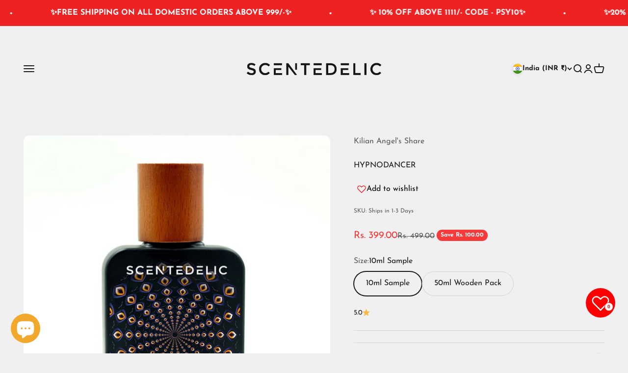

--- FILE ---
content_type: text/html; charset=utf-8
request_url: https://scentedelic.com/products/hypnodancer-extrait-de-parfum?option_values=17569211842719&section_id=template--23967547064479__main
body_size: 5229
content:
<section id="shopify-section-template--23967547064479__main" class="shopify-section shopify-section--main-product"><style>
  #shopify-section-template--23967547064479__main {
    --section-background-hash: 0;
  }

  #shopify-section-template--23967547064479__main + * {
    --previous-section-background-hash: 0;
  }</style><style>
  #shopify-section-template--23967547064479__main {
    --product-grid: auto / minmax(0, 1fr);
    --product-gallery-media-list-grid: auto / auto-flow 100%;
    --product-gallery-media-list-gap: var(--spacing-0-5);
  }

  @media screen and (max-width: 999px) {
    #shopify-section-template--23967547064479__main {
      --section-spacing-block-start: 0px;
    }
  }

  @media screen and (min-width: 1000px) {
    #shopify-section-template--23967547064479__main {--product-grid: auto / minmax(0, 1.1fr) minmax(0, 0.9fr);
      --product-gallery-media-list-grid: auto / auto-flow 100%;
      --product-gallery-media-list-gap: calc(var(--grid-gutter) / 2);
    }}

  @media screen and (min-width: 1400px) {
    #shopify-section-template--23967547064479__main {
      --product-gallery-media-list-gap: var(--grid-gutter);
    }
  }
</style><div class="section section--tight  section-blends section-full">
  <product-rerender id="product-info-7134456021151-template--23967547064479__main" observe-form="product-form-7134456021151-template--23967547064479__main" allow-partial-rerender>
    <div class="product"><product-gallery form="product-form-7134456021151-template--23967547064479__main" filtered-indexes="[]"allow-zoom="3" class="product-gallery product-gallery--mobile-dots product-gallery--desktop-carousel product-gallery--desktop-thumbnails-left product-gallery--mobile-expanded"><div class="product-gallery__ar-wrapper">
    <div class="product-gallery__media-list-wrapper"><media-carousel desktop-mode="carousel_thumbnails_left" adaptive-height initial-index="0"  id="product-gallery-7134456021151-template--23967547064479__main" class="product-gallery__media-list full-bleed scroll-area md:unbleed"><div class="product-gallery__media  snap-center" data-media-type="image" data-media-id="28588174180511" ><img src="//scentedelic.com/cdn/shop/files/Hypnodancer_96628c62-3dac-4f12-bbf7-b0d6464d3e96.jpg?v=1733931579&amp;width=1000" alt="HYPNODANCER" srcset="//scentedelic.com/cdn/shop/files/Hypnodancer_96628c62-3dac-4f12-bbf7-b0d6464d3e96.jpg?v=1733931579&amp;width=200 200w, //scentedelic.com/cdn/shop/files/Hypnodancer_96628c62-3dac-4f12-bbf7-b0d6464d3e96.jpg?v=1733931579&amp;width=300 300w, //scentedelic.com/cdn/shop/files/Hypnodancer_96628c62-3dac-4f12-bbf7-b0d6464d3e96.jpg?v=1733931579&amp;width=400 400w, //scentedelic.com/cdn/shop/files/Hypnodancer_96628c62-3dac-4f12-bbf7-b0d6464d3e96.jpg?v=1733931579&amp;width=500 500w, //scentedelic.com/cdn/shop/files/Hypnodancer_96628c62-3dac-4f12-bbf7-b0d6464d3e96.jpg?v=1733931579&amp;width=600 600w, //scentedelic.com/cdn/shop/files/Hypnodancer_96628c62-3dac-4f12-bbf7-b0d6464d3e96.jpg?v=1733931579&amp;width=700 700w, //scentedelic.com/cdn/shop/files/Hypnodancer_96628c62-3dac-4f12-bbf7-b0d6464d3e96.jpg?v=1733931579&amp;width=800 800w, //scentedelic.com/cdn/shop/files/Hypnodancer_96628c62-3dac-4f12-bbf7-b0d6464d3e96.jpg?v=1733931579&amp;width=1000 1000w" width="1000" height="1000" loading="eager" fetchpriority="high" sizes="(max-width: 740px) calc(100vw - 40px), (max-width: 999px) calc(100vw - 64px), min(730px, 40vw)" class="rounded"></div></media-carousel><div class="product-gallery__zoom ">
          <button type="button" is="product-zoom-button" class="circle-button circle-button--fill ring">
            <span class="sr-only">Zoom</span><svg role="presentation" fill="none" stroke-width="2" focusable="false" width="15" height="15" class="icon icon-image-zoom" viewBox="0 0 15 15">
        <circle cx="7.067" cy="7.067" r="6.067" stroke="currentColor"></circle>
        <path d="M11.4 11.4 14 14" stroke="currentColor" stroke-linecap="round" stroke-linejoin="round"></path>
        <path d="M7 4v6M4 7h6" stroke="currentColor"></path>
      </svg></button>
        </div></div></div></product-gallery><safe-sticky class="product-info"><div class="product-info__block-item" data-block-id="vendor" data-block-type="vendor" ><div class="product-info__vendor"><a href="/collections/vendors?q=Kilian%20Angel%27s%20Share" class=" link-faded">Kilian Angel's Share</a></div></div><div class="product-info__block-item" data-block-id="title" data-block-type="title" ><h1 class="product-info__title h2">HYPNODANCER</h1></div><div class="product-info__block-item" data-block-id="AZ2NCWWdWcUJnZyt6O__xb_wishlist_button_wishlist_Ckrebq-1" data-block-type="@app" ><div id="shopify-block-AZ2NCWWdWcUJnZyt6O__xb_wishlist_button_wishlist_Ckrebq" class="shopify-block shopify-app-block">
<xb-wishlist-button
  xb-product-id='7134456021151'
  xb-variant-id='62623172853919'
  xb-title='"HYPNODANCER"'
  xb-handle='hypnodancer-extrait-de-parfum'
  xb-price='399.00'
  xb-count='2'
></xb-wishlist-button>


</div></div><div class="product-info__block-item" data-block-id="a6aff55a-0119-4d95-aa5e-1e98b2ff0bf1" data-block-type="sku" ></div><div class="product-info__block-item" data-block-id="badges" data-block-type="badges" ></div><div class="product-info__block-item" data-block-id="price" data-block-type="price" ><div class="product-info__price">
              <div class="rating-with-text"><price-list class="price-list price-list--lg "><sale-price class="text-lg text-on-sale">
      <span class="sr-only">Sale price</span>Rs. 1,899.00</sale-price><compare-at-price class="text-subdued line-through">
        <span class="sr-only">Regular price</span>Rs. 2,899.00</compare-at-price></price-list><div class="product-info__badge-list"><on-sale-badge class="badge badge--on-sale">Save Rs. 1,000.00</on-sale-badge></div></div></div></div><div class="product-info__block-item" data-block-id="AQUxCZFM0THdsbjhwc__wishlist_plus_wishlist_pdp_button_7G6Xxf-1" data-block-type="@app" ><div id="shopify-block-AQUxCZFM0THdsbjhwc__wishlist_plus_wishlist_pdp_button_7G6Xxf" class="shopify-block shopify-app-block">

<script>
  window.swymATWButtonConfig = {
    'AddToWishlistButtonText': "Add to Wishlist",
    'AddedToWishlistButtonText': "Added to Wishlist",
    'ATWButtonIcon': "heart",
    'AddToWishlistButtonColor': "#000000",
    'AddedToWishlistButtonColor': "#222222",
    'ATWButtonTextColor': "#fff",
    'ATWDisplayButtonText': true,
    'ATWButtonBorderRadius': 0,
    'ATWButtonBorderThickness': 0,
    'ATWButtonIconThickness': "1.7",
    'shopifyExtensionType': "appblock",
    'ATWCustomIcon': "",
    'ATWVerticalOffset': 0,
    'ATWFullWidth': true,
    'ATWAlignButton': "center",
    'ATWCustomCSS': ``,
    'ATWButtonPosition': 'default',
    'ATWEnableHoverCustomization': false
  }
</script>

<style>
  .atw-button-add {
    background: #000000;
  }

  .custom-hover-enabled.atw-button-add:hover {
    background: #000000;
  }

  .atw-button-added {
    background: #222222;
  }

  .custom-hover-enabled.atw-button-added:hover {
    background: #222222;
  }

 .atw-button {
    border: 0px solid #000;
    border-radius: 0px;
  }

  .custom-hover-enabled.atw-button:hover {
    border: 0px solid #000;
    border-radius: 0px;
  }

  .custom-hover-enabled.atw-button:hover svg,
  .custom-hover-enabled.atw-button:hover svg path {
    fill: #fff;
  }

  .atw-button span {
    color: #fff;
  }

  .custom-hover-enabled.atw-button:hover span {
    color: #fff;
  }

  .swym-atw-button-container {
    transform: translateY(0px);
  }
</style>

<script>
  (function() {
    let addToWishlistBtnHeartbeatData = '';
    try {
      addToWishlistBtnHeartbeatData = JSON.parse(addToWishlistBtnHeartbeatData) || {};
    } catch (e) {
      addToWishlistBtnHeartbeatData = {}; 
    }
    const themeId = window?.Shopify?.theme?.id;
    const isDesignMode = !!window.swymDesignMode;

    if (!window.SwymCallbacks) {
      window.SwymCallbacks = [];
    }

    window.SwymCallbacks.push((swat) => {
      if (!swat) {
        return;
      }

      const triggerHeartbeat = swat?.ExtensionHealth?.triggerExtensionHeartbeat;
      if (typeof triggerHeartbeat !== "function") return;

      const lastHeartbeat = isDesignMode ? addToWishlistBtnHeartbeatData?.editor : addToWishlistBtnHeartbeatData?.[themeId];
      const themeContext = isDesignMode ? 'editor' : themeId;

      const extensionData = {
        extensionName: "add-to-wishlist-pdp-button", 
        extensionType: "app-block", 
        metadata: {}, 
        themeId: themeContext, 
        extensionSource: "default"
      };

      /** Stop heartbeat
      triggerHeartbeat(extensionData, lastHeartbeat);
      */
    });
  })(); // IIFE to prevent polluting global scope
</script>

<!-- BEGIN app snippet: swymPdpButton --><div id="swym-atw-button-container" 
  class="swym-atw-button-container 
        align-center
        
         
        default-position " 
  >
  <button id="swym-atw-pdp-button" 
      aria-label="Add to wishlist"
      class="atw-button atw-button-loading atw-button-add-color atw-button-add
        full-width
        show-btn-text
        ">
    
      <svg xmlns="http://www.w3.org/2000/svg" id="swym-atw-pdp-button-icon" class="atw-button-icon">
      </svg>
    
    <span id="swym-atw-pdp-button-text" class="atw-button-text"></span>
    <div id="swym-atw-animated-loader-wrapper" class="swym-atw-animated-loader-wrapper">
      <div id="swym-atw-animated-loader">
      </div>
    </div>
  </button>
</div>
<!-- END app snippet --></div></div><div class="product-info__block-item" data-block-id="variant_picker" data-block-type="variant-picker" ><div class="product-info__variant-picker"><variant-picker class="variant-picker" section-id="template--23967547064479__main" handle="hypnodancer-extrait-de-parfum" form-id="product-form-7134456021151-template--23967547064479__main" update-url><script data-variant type="application/json">{"id":62623172853919,"title":"50ml Wooden Pack","option1":"50ml Wooden Pack","option2":null,"option3":null,"sku":null,"requires_shipping":true,"taxable":true,"featured_image":null,"available":true,"name":"HYPNODANCER - 50ml Wooden Pack","public_title":"50ml Wooden Pack","options":["50ml Wooden Pack"],"price":189900,"weight":400,"compare_at_price":289900,"inventory_management":"shopify","barcode":null,"requires_selling_plan":false,"selling_plan_allocations":[]}</script>

      <fieldset class="variant-picker__option">
        <div class="variant-picker__option-info">
          <div class="h-stack gap-2">
            <legend class="text-subdued">Size:</legend>
            <span>50ml Wooden Pack</span>
          </div></div><div >
            <div class="variant-picker__option-values wrap gap-2">
              <input class="sr-only" type="radio" name="product-form-7134456021151-template--23967547064479__main-option1" id="option-value-1-template--23967547064479__main-product-form-7134456021151-template--23967547064479__main-option1-17567097421983" value="17567097421983" form="product-form-7134456021151-template--23967547064479__main"    data-option-position="1" ><label class="block-swatch  " for="option-value-1-template--23967547064479__main-product-form-7134456021151-template--23967547064479__main-option1-17567097421983"><span>10ml Sample</span>
    </label><input class="sr-only" type="radio" name="product-form-7134456021151-template--23967547064479__main-option1" id="option-value-2-template--23967547064479__main-product-form-7134456021151-template--23967547064479__main-option1-17569211842719" value="17569211842719" form="product-form-7134456021151-template--23967547064479__main" checked="checked"   data-option-position="1" ><label class="block-swatch  " for="option-value-2-template--23967547064479__main-product-form-7134456021151-template--23967547064479__main-option1-17569211842719"><span>50ml Wooden Pack</span>
    </label><input class="sr-only" type="radio" name="product-form-7134456021151-template--23967547064479__main-option1" id="option-value-3-template--23967547064479__main-product-form-7134456021151-template--23967547064479__main-option1-17569211875487" value="17569211875487" form="product-form-7134456021151-template--23967547064479__main"  disabled  data-option-position="1" ><label class="block-swatch is-disabled " for="option-value-3-template--23967547064479__main-product-form-7134456021151-template--23967547064479__main-option1-17569211875487"><span>30ml Tester</span>
    </label><input class="sr-only" type="radio" name="product-form-7134456021151-template--23967547064479__main-option1" id="option-value-4-template--23967547064479__main-product-form-7134456021151-template--23967547064479__main-option1-17569211908255" value="17569211908255" form="product-form-7134456021151-template--23967547064479__main"  disabled  data-option-position="1" ><label class="block-swatch is-disabled " for="option-value-4-template--23967547064479__main-product-form-7134456021151-template--23967547064479__main-option1-17569211908255"><span>50ml Tester</span>
    </label><input class="sr-only" type="radio" name="product-form-7134456021151-template--23967547064479__main-option1" id="option-value-5-template--23967547064479__main-product-form-7134456021151-template--23967547064479__main-option1-17569211941023" value="17569211941023" form="product-form-7134456021151-template--23967547064479__main"  disabled  data-option-position="1" ><label class="block-swatch is-disabled " for="option-value-5-template--23967547064479__main-product-form-7134456021151-template--23967547064479__main-option1-17569211941023"><span>100ml (No Box)</span>
    </label>
            </div>
          </div></fieldset></variant-picker></div></div><div class="product-info__block-item" data-block-id="rating" data-block-type="rating" ><div class="product-info__rating"><a href="#shopify-product-reviews" class="rating " title="3 reviews" ><span class="text-sm">5.0</span><div class="rating__stars" role="img" aria-label="5.0 out of 5.0 stars"><svg role="presentation" fill="none" focusable="false" width="12" height="12" class="rating__star icon icon-rating-star" viewBox="0 0 15 15">
        <path d="M7.5 0L9.58587 5.2731L15 5.72949L10.875 9.44483L12.1353 15L7.5 12.0231L2.86475 15L4.125 9.44483L0 5.72949L5.41414 5.2731L7.5 0Z" fill="currentColor"></path>
      </svg></div>
  </a></div></div><div class="product-info__block-item" data-block-id="payment_terms" data-block-type="payment-terms" ><payment-terms class="product-info__payment-terms"><form method="post" action="/cart/add" id="product-form-7134456021151-template--23967547064479__main-product-installment-form" accept-charset="UTF-8" class="shopify-product-form" enctype="multipart/form-data"><input type="hidden" name="form_type" value="product" /><input type="hidden" name="utf8" value="✓" /><input type="hidden" name="id" value="62623172853919"><input type="hidden" name="product-id" value="7134456021151" /><input type="hidden" name="section-id" value="template--23967547064479__main" /></form></payment-terms></div><div class="product-info__block-item" data-block-id="separator" data-block-type="separator" ><hr class="product-info__separator"></div><div class="product-info__block-item" data-block-id="description" data-block-type="description" ><details  class="product-info__accordion accordion  group" aria-expanded="false" is="accordion-disclosure"  >
  <summary><div class="accordion__toggle bold"><div class="text-with-icon"><span >Description</span>
        </div><span class="circle-chevron group-hover:colors group-expanded:colors group-expanded:rotate"><svg role="presentation" focusable="false" width="8" height="6" class="icon icon-chevron-bottom-small" viewBox="0 0 8 6">
        <path d="m1 1.5 3 3 3-3" fill="none" stroke="currentColor" stroke-width="1.5"></path>
      </svg></span>
    </div>
  </summary>

  <div class="accordion__content"><div class="prose"><p>HANDCRAFTED PARFUM EXTRAIT COVER OF <strong>KILIAN ANGEL'S SHARE</strong></p>
  <p><span>Top note is Cognac</span></p>
  <p><span>Middle notes - Cinnamon, Tonka Bean and Oak</span></p>
  <p><span>Base notes - Vanilla, Praline and Sandalwood</span></p></div></div>
</details></div><div class="product-info__block-item" data-block-id="quantity_selector" data-block-type="quantity-selector" ><div class="product-info__quantity-selector">
              <div class="form-control">
                <label for="product-form-7134456021151-template--23967547064479__main-quantity" class="block-label text-subdued">Quantity:</label>

                <quantity-selector class="quantity-selector">
                  <button type="button" class="quantity-selector__button" aria-label="Decrease quantity"><svg role="presentation" focusable="false" width="10" height="2" class="icon icon-minus" viewBox="0 0 10 2">
        <path d="M0 0H10V2H0V0Z" fill="currentColor"></path>
      </svg></button>
                  <input id="product-form-7134456021151-template--23967547064479__main-quantity" type="number" is="quantity-input" inputmode="numeric" class="quantity-selector__input" name="quantity" form="product-form-7134456021151-template--23967547064479__main" value="1" step="1" min="1"  autocomplete="off">
                  <button type="button" class="quantity-selector__button" aria-label="Increase quantity"><svg role="presentation" focusable="false" stroke-width="2" width="10" height="10" class="icon icon-plus" viewBox="0 0 12 12">
        <path d="M6 0V12" fill="none" stroke="currentColor"></path>
        <path d="M0 6L12 6" fill="none" stroke="currentColor"></path>
      </svg></button>
                </quantity-selector>
              </div></div></div><div class="product-info__block-item" data-block-id="buy_buttons" data-block-type="buy-buttons" ><div class="product-info__buy-buttons"><form method="post" action="/cart/add" id="product-form-7134456021151-template--23967547064479__main" accept-charset="UTF-8" class="shopify-product-form" enctype="multipart/form-data" is="product-form"><input type="hidden" name="form_type" value="product" /><input type="hidden" name="utf8" value="✓" /><input type="hidden" disabled name="id" value="62623172853919"><div class="v-stack gap-4"><buy-buttons class="buy-buttons buy-buttons--multiple" template="" form="product-form-7134456021151-template--23967547064479__main">
<button type="submit" class="button button--xl button--secondary"
  
  
  
  
  
  
  
  is="custom-button"
 >Add to cart</button><div data-shopify="payment-button" class="shopify-payment-button"> <shopify-accelerated-checkout recommended="null" fallback="{&quot;supports_subs&quot;:true,&quot;supports_def_opts&quot;:true,&quot;name&quot;:&quot;buy_it_now&quot;,&quot;wallet_params&quot;:{}}" access-token="618a82085580c0686445deaf074e496e" buyer-country="IN" buyer-locale="en" buyer-currency="INR" variant-params="[{&quot;id&quot;:62621829628063,&quot;requiresShipping&quot;:true},{&quot;id&quot;:62623172853919,&quot;requiresShipping&quot;:true},{&quot;id&quot;:62623172886687,&quot;requiresShipping&quot;:true},{&quot;id&quot;:62623172919455,&quot;requiresShipping&quot;:true},{&quot;id&quot;:62623172952223,&quot;requiresShipping&quot;:true}]" shop-id="58007978143" enabled-flags="[&quot;d6d12da0&quot;,&quot;ae0f5bf6&quot;]" > <div class="shopify-payment-button__button" role="button" disabled aria-hidden="true" style="background-color: transparent; border: none"> <div class="shopify-payment-button__skeleton">&nbsp;</div> </div> </shopify-accelerated-checkout> <small id="shopify-buyer-consent" class="hidden" aria-hidden="true" data-consent-type="subscription"> This item is a recurring or deferred purchase. By continuing, I agree to the <span id="shopify-subscription-policy-button">cancellation policy</span> and authorize you to charge my payment method at the prices, frequency and dates listed on this page until my order is fulfilled or I cancel, if permitted. </small> </div><style>
          #product-form-7134456021151-template--23967547064479__main .shopify-payment-button {}
        </style></buy-buttons>
  </div><input type="hidden" name="product-id" value="7134456021151" /><input type="hidden" name="section-id" value="template--23967547064479__main" /></form></div></div><div class="product-info__block-item" data-block-id="4e70c745-ef45-4eea-9f23-3e09cac37e25" data-block-type="product-variations" ></div></safe-sticky></div>
  </product-rerender>
</div><product-rerender id="product-form-7134456021151-template--23967547064479__main-sticky-bar" observe-form="product-form-7134456021151-template--23967547064479__main"><product-quick-add form="product-form-7134456021151-template--23967547064479__main" class="product-quick-add"><buy-buttons template="" form="product-form-7134456021151-template--23967547064479__main" class="sm:hidden">
<button type="submit" class="button button--lg button--secondary w-full"
  
  
  
  
  form="product-form-7134456021151-template--23967547064479__main"
  
  
  is="custom-button"
 >Add to cart</button></buy-buttons><div class="product-quick-add__variant  hidden sm:grid"><variant-media widths="80,160" form="product-form-7134456021151-template--23967547064479__main"><img src="//scentedelic.com/cdn/shop/files/Hypnodancer_96628c62-3dac-4f12-bbf7-b0d6464d3e96.jpg?v=1733931579&amp;width=1000" alt="HYPNODANCER" srcset="//scentedelic.com/cdn/shop/files/Hypnodancer_96628c62-3dac-4f12-bbf7-b0d6464d3e96.jpg?v=1733931579&amp;width=80 80w, //scentedelic.com/cdn/shop/files/Hypnodancer_96628c62-3dac-4f12-bbf7-b0d6464d3e96.jpg?v=1733931579&amp;width=160 160w" width="1000" height="1000" loading="lazy" sizes="80px" class="rounded-xs"></variant-media><div class="v-stack gap-0.5"><a href="/collections/vendors?q=Kilian%20Angel%27s%20Share" class="text-xs link-faded">Kilian Angel's Share</a><a href="/products/hypnodancer-extrait-de-parfum" class="bold truncate-text">HYPNODANCER</a><price-list class="price-list  "><sale-price class="text-on-sale">
      <span class="sr-only">Sale price</span>Rs. 1,899.00</sale-price><compare-at-price class="text-subdued line-through">
        <span class="sr-only">Regular price</span>Rs. 2,899.00</compare-at-price></price-list></div>

          <buy-buttons template="" form="product-form-7134456021151-template--23967547064479__main" force-secondary-button>
<button type="submit" class="button button--secondary"
  
  
  
  
  form="product-form-7134456021151-template--23967547064479__main"
  
  
  is="custom-button"
 >Add to cart</button></buy-buttons>
        </div>
      </product-quick-add></product-rerender><template id="quick-buy-content"><product-rerender id="quick-buy-modal-content" observe-form="quick-buy-form-7134456021151-template--23967547064479__main">
    <div class="quick-buy-drawer__variant text-start h-stack gap-6" slot="header"><variant-media widths="80,160" form="quick-buy-form-7134456021151-template--23967547064479__main"><img src="//scentedelic.com/cdn/shop/files/Hypnodancer_96628c62-3dac-4f12-bbf7-b0d6464d3e96.jpg?v=1733931579&amp;width=1000" alt="HYPNODANCER" srcset="//scentedelic.com/cdn/shop/files/Hypnodancer_96628c62-3dac-4f12-bbf7-b0d6464d3e96.jpg?v=1733931579&amp;width=80 80w, //scentedelic.com/cdn/shop/files/Hypnodancer_96628c62-3dac-4f12-bbf7-b0d6464d3e96.jpg?v=1733931579&amp;width=160 160w" width="1000" height="1000" loading="lazy" sizes="80px" class="quick-buy-drawer__media rounded-xs"></variant-media><div class="v-stack gap-0.5">
        <a href="/products/hypnodancer-extrait-de-parfum" class="bold justify-self-start">HYPNODANCER</a><price-list class="price-list  "><sale-price class="text-on-sale">
      <span class="sr-only">Sale price</span>Rs. 1,899.00</sale-price><compare-at-price class="text-subdued line-through">
        <span class="sr-only">Regular price</span>Rs. 2,899.00</compare-at-price></price-list></div>
    </div>

    <div class="quick-buy-drawer__info"><div id="shopify-block-AZ2NCWWdWcUJnZyt6O__xb_wishlist_button_wishlist_Ckrebq-1" class="shopify-block shopify-app-block">
<xb-wishlist-button
  xb-product-id='7134456021151'
  xb-variant-id='62623172853919'
  xb-title='"HYPNODANCER"'
  xb-handle='hypnodancer-extrait-de-parfum'
  xb-price='399.00'
  xb-count='2'
></xb-wishlist-button>


</div><div id="shopify-block-AQUxCZFM0THdsbjhwc__wishlist_plus_wishlist_pdp_button_7G6Xxf-1" class="shopify-block shopify-app-block">

<script>
  window.swymATWButtonConfig = {
    'AddToWishlistButtonText': "Add to Wishlist",
    'AddedToWishlistButtonText': "Added to Wishlist",
    'ATWButtonIcon': "heart",
    'AddToWishlistButtonColor': "#000000",
    'AddedToWishlistButtonColor': "#222222",
    'ATWButtonTextColor': "#fff",
    'ATWDisplayButtonText': true,
    'ATWButtonBorderRadius': 0,
    'ATWButtonBorderThickness': 0,
    'ATWButtonIconThickness': "1.7",
    'shopifyExtensionType': "appblock",
    'ATWCustomIcon': "",
    'ATWVerticalOffset': 0,
    'ATWFullWidth': true,
    'ATWAlignButton': "center",
    'ATWCustomCSS': ``,
    'ATWButtonPosition': 'default',
    'ATWEnableHoverCustomization': false
  }
</script>

<style>
  .atw-button-add {
    background: #000000;
  }

  .custom-hover-enabled.atw-button-add:hover {
    background: #000000;
  }

  .atw-button-added {
    background: #222222;
  }

  .custom-hover-enabled.atw-button-added:hover {
    background: #222222;
  }

 .atw-button {
    border: 0px solid #000;
    border-radius: 0px;
  }

  .custom-hover-enabled.atw-button:hover {
    border: 0px solid #000;
    border-radius: 0px;
  }

  .custom-hover-enabled.atw-button:hover svg,
  .custom-hover-enabled.atw-button:hover svg path {
    fill: #fff;
  }

  .atw-button span {
    color: #fff;
  }

  .custom-hover-enabled.atw-button:hover span {
    color: #fff;
  }

  .swym-atw-button-container {
    transform: translateY(0px);
  }
</style>

<script>
  (function() {
    let addToWishlistBtnHeartbeatData = '';
    try {
      addToWishlistBtnHeartbeatData = JSON.parse(addToWishlistBtnHeartbeatData) || {};
    } catch (e) {
      addToWishlistBtnHeartbeatData = {}; 
    }
    const themeId = window?.Shopify?.theme?.id;
    const isDesignMode = !!window.swymDesignMode;

    if (!window.SwymCallbacks) {
      window.SwymCallbacks = [];
    }

    window.SwymCallbacks.push((swat) => {
      if (!swat) {
        return;
      }

      const triggerHeartbeat = swat?.ExtensionHealth?.triggerExtensionHeartbeat;
      if (typeof triggerHeartbeat !== "function") return;

      const lastHeartbeat = isDesignMode ? addToWishlistBtnHeartbeatData?.editor : addToWishlistBtnHeartbeatData?.[themeId];
      const themeContext = isDesignMode ? 'editor' : themeId;

      const extensionData = {
        extensionName: "add-to-wishlist-pdp-button", 
        extensionType: "app-block", 
        metadata: {}, 
        themeId: themeContext, 
        extensionSource: "default"
      };

      /** Stop heartbeat
      triggerHeartbeat(extensionData, lastHeartbeat);
      */
    });
  })(); // IIFE to prevent polluting global scope
</script>

<!-- BEGIN app snippet: swymPdpButton --><div id="swym-atw-button-container" 
  class="swym-atw-button-container 
        align-center
        
         
        default-position " 
  >
  <button id="swym-atw-pdp-button" 
      aria-label="Add to wishlist"
      class="atw-button atw-button-loading atw-button-add-color atw-button-add
        full-width
        show-btn-text
        ">
    
      <svg xmlns="http://www.w3.org/2000/svg" id="swym-atw-pdp-button-icon" class="atw-button-icon">
      </svg>
    
    <span id="swym-atw-pdp-button-text" class="atw-button-text"></span>
    <div id="swym-atw-animated-loader-wrapper" class="swym-atw-animated-loader-wrapper">
      <div id="swym-atw-animated-loader">
      </div>
    </div>
  </button>
</div>
<!-- END app snippet --></div><variant-picker class="variant-picker" section-id="template--23967547064479__main" handle="hypnodancer-extrait-de-parfum" form-id="quick-buy-form-7134456021151-template--23967547064479__main" ><script data-variant type="application/json">{"id":62623172853919,"title":"50ml Wooden Pack","option1":"50ml Wooden Pack","option2":null,"option3":null,"sku":null,"requires_shipping":true,"taxable":true,"featured_image":null,"available":true,"name":"HYPNODANCER - 50ml Wooden Pack","public_title":"50ml Wooden Pack","options":["50ml Wooden Pack"],"price":189900,"weight":400,"compare_at_price":289900,"inventory_management":"shopify","barcode":null,"requires_selling_plan":false,"selling_plan_allocations":[]}</script>

      <fieldset class="variant-picker__option">
        <div class="variant-picker__option-info">
          <div class="h-stack gap-2">
            <legend class="text-subdued">Size:</legend>
            <span>50ml Wooden Pack</span>
          </div></div><div >
            <div class="variant-picker__option-values wrap gap-2">
              <input class="sr-only" type="radio" name="quick-buy-form-7134456021151-template--23967547064479__main-option1" id="option-value-1-template--23967547064479__main-quick-buy-form-7134456021151-template--23967547064479__main-option1-17567097421983" value="17567097421983" form="quick-buy-form-7134456021151-template--23967547064479__main"    data-option-position="1" ><label class="block-swatch  " for="option-value-1-template--23967547064479__main-quick-buy-form-7134456021151-template--23967547064479__main-option1-17567097421983"><span>10ml Sample</span>
    </label><input class="sr-only" type="radio" name="quick-buy-form-7134456021151-template--23967547064479__main-option1" id="option-value-2-template--23967547064479__main-quick-buy-form-7134456021151-template--23967547064479__main-option1-17569211842719" value="17569211842719" form="quick-buy-form-7134456021151-template--23967547064479__main" checked="checked"   data-option-position="1" ><label class="block-swatch  " for="option-value-2-template--23967547064479__main-quick-buy-form-7134456021151-template--23967547064479__main-option1-17569211842719"><span>50ml Wooden Pack</span>
    </label><input class="sr-only" type="radio" name="quick-buy-form-7134456021151-template--23967547064479__main-option1" id="option-value-3-template--23967547064479__main-quick-buy-form-7134456021151-template--23967547064479__main-option1-17569211875487" value="17569211875487" form="quick-buy-form-7134456021151-template--23967547064479__main"  disabled  data-option-position="1" ><label class="block-swatch is-disabled " for="option-value-3-template--23967547064479__main-quick-buy-form-7134456021151-template--23967547064479__main-option1-17569211875487"><span>30ml Tester</span>
    </label><input class="sr-only" type="radio" name="quick-buy-form-7134456021151-template--23967547064479__main-option1" id="option-value-4-template--23967547064479__main-quick-buy-form-7134456021151-template--23967547064479__main-option1-17569211908255" value="17569211908255" form="quick-buy-form-7134456021151-template--23967547064479__main"  disabled  data-option-position="1" ><label class="block-swatch is-disabled " for="option-value-4-template--23967547064479__main-quick-buy-form-7134456021151-template--23967547064479__main-option1-17569211908255"><span>50ml Tester</span>
    </label><input class="sr-only" type="radio" name="quick-buy-form-7134456021151-template--23967547064479__main-option1" id="option-value-5-template--23967547064479__main-quick-buy-form-7134456021151-template--23967547064479__main-option1-17569211941023" value="17569211941023" form="quick-buy-form-7134456021151-template--23967547064479__main"  disabled  data-option-position="1" ><label class="block-swatch is-disabled " for="option-value-5-template--23967547064479__main-quick-buy-form-7134456021151-template--23967547064479__main-option1-17569211941023"><span>100ml (No Box)</span>
    </label>
            </div>
          </div></fieldset></variant-picker><form method="post" action="/cart/add" id="quick-buy-form-7134456021151-template--23967547064479__main" accept-charset="UTF-8" class="shopify-product-form" enctype="multipart/form-data" is="product-form"><input type="hidden" name="form_type" value="product" /><input type="hidden" name="utf8" value="✓" /><input type="hidden" disabled name="id" value="62623172853919"><div class="v-stack gap-4"><buy-buttons class="buy-buttons buy-buttons--multiple" template="" form="quick-buy-form-7134456021151-template--23967547064479__main">
<button type="submit" class="button button--lg button--secondary"
  
  
  
  
  
  
  
  is="custom-button"
 >Add to cart</button><div data-shopify="payment-button" class="shopify-payment-button"> <shopify-accelerated-checkout recommended="null" fallback="{&quot;supports_subs&quot;:true,&quot;supports_def_opts&quot;:true,&quot;name&quot;:&quot;buy_it_now&quot;,&quot;wallet_params&quot;:{}}" access-token="618a82085580c0686445deaf074e496e" buyer-country="IN" buyer-locale="en" buyer-currency="INR" variant-params="[{&quot;id&quot;:62621829628063,&quot;requiresShipping&quot;:true},{&quot;id&quot;:62623172853919,&quot;requiresShipping&quot;:true},{&quot;id&quot;:62623172886687,&quot;requiresShipping&quot;:true},{&quot;id&quot;:62623172919455,&quot;requiresShipping&quot;:true},{&quot;id&quot;:62623172952223,&quot;requiresShipping&quot;:true}]" shop-id="58007978143" enabled-flags="[&quot;d6d12da0&quot;,&quot;ae0f5bf6&quot;]" > <div class="shopify-payment-button__button" role="button" disabled aria-hidden="true" style="background-color: transparent; border: none"> <div class="shopify-payment-button__skeleton">&nbsp;</div> </div> </shopify-accelerated-checkout> <small id="shopify-buyer-consent" class="hidden" aria-hidden="true" data-consent-type="subscription"> This item is a recurring or deferred purchase. By continuing, I agree to the <span id="shopify-subscription-policy-button">cancellation policy</span> and authorize you to charge my payment method at the prices, frequency and dates listed on this page until my order is fulfilled or I cancel, if permitted. </small> </div><style>
          #quick-buy-form-7134456021151-template--23967547064479__main .shopify-payment-button {}
        </style></buy-buttons>
  </div><input type="hidden" name="product-id" value="7134456021151" /><input type="hidden" name="section-id" value="template--23967547064479__main" /></form></div>
  </product-rerender>
</template></section>

--- FILE ---
content_type: text/html; charset=utf-8
request_url: https://scentedelic.com/products/hypnodancer-extrait-de-parfum?option_values=17569211875487&section_id=template--23967547064479__main
body_size: 4218
content:
<section id="shopify-section-template--23967547064479__main" class="shopify-section shopify-section--main-product"><style>
  #shopify-section-template--23967547064479__main {
    --section-background-hash: 0;
  }

  #shopify-section-template--23967547064479__main + * {
    --previous-section-background-hash: 0;
  }</style><style>
  #shopify-section-template--23967547064479__main {
    --product-grid: auto / minmax(0, 1fr);
    --product-gallery-media-list-grid: auto / auto-flow 100%;
    --product-gallery-media-list-gap: var(--spacing-0-5);
  }

  @media screen and (max-width: 999px) {
    #shopify-section-template--23967547064479__main {
      --section-spacing-block-start: 0px;
    }
  }

  @media screen and (min-width: 1000px) {
    #shopify-section-template--23967547064479__main {--product-grid: auto / minmax(0, 1.1fr) minmax(0, 0.9fr);
      --product-gallery-media-list-grid: auto / auto-flow 100%;
      --product-gallery-media-list-gap: calc(var(--grid-gutter) / 2);
    }}

  @media screen and (min-width: 1400px) {
    #shopify-section-template--23967547064479__main {
      --product-gallery-media-list-gap: var(--grid-gutter);
    }
  }
</style><div class="section section--tight  section-blends section-full">
  <product-rerender id="product-info-7134456021151-template--23967547064479__main" observe-form="product-form-7134456021151-template--23967547064479__main" allow-partial-rerender>
    <div class="product"><product-gallery form="product-form-7134456021151-template--23967547064479__main" filtered-indexes="[]"allow-zoom="3" class="product-gallery product-gallery--mobile-dots product-gallery--desktop-carousel product-gallery--desktop-thumbnails-left product-gallery--mobile-expanded"><div class="product-gallery__ar-wrapper">
    <div class="product-gallery__media-list-wrapper"><media-carousel desktop-mode="carousel_thumbnails_left" adaptive-height initial-index="0"  id="product-gallery-7134456021151-template--23967547064479__main" class="product-gallery__media-list full-bleed scroll-area md:unbleed"><div class="product-gallery__media  snap-center" data-media-type="image" data-media-id="28588174180511" ><img src="//scentedelic.com/cdn/shop/files/Hypnodancer_96628c62-3dac-4f12-bbf7-b0d6464d3e96.jpg?v=1733931579&amp;width=1000" alt="HYPNODANCER" srcset="//scentedelic.com/cdn/shop/files/Hypnodancer_96628c62-3dac-4f12-bbf7-b0d6464d3e96.jpg?v=1733931579&amp;width=200 200w, //scentedelic.com/cdn/shop/files/Hypnodancer_96628c62-3dac-4f12-bbf7-b0d6464d3e96.jpg?v=1733931579&amp;width=300 300w, //scentedelic.com/cdn/shop/files/Hypnodancer_96628c62-3dac-4f12-bbf7-b0d6464d3e96.jpg?v=1733931579&amp;width=400 400w, //scentedelic.com/cdn/shop/files/Hypnodancer_96628c62-3dac-4f12-bbf7-b0d6464d3e96.jpg?v=1733931579&amp;width=500 500w, //scentedelic.com/cdn/shop/files/Hypnodancer_96628c62-3dac-4f12-bbf7-b0d6464d3e96.jpg?v=1733931579&amp;width=600 600w, //scentedelic.com/cdn/shop/files/Hypnodancer_96628c62-3dac-4f12-bbf7-b0d6464d3e96.jpg?v=1733931579&amp;width=700 700w, //scentedelic.com/cdn/shop/files/Hypnodancer_96628c62-3dac-4f12-bbf7-b0d6464d3e96.jpg?v=1733931579&amp;width=800 800w, //scentedelic.com/cdn/shop/files/Hypnodancer_96628c62-3dac-4f12-bbf7-b0d6464d3e96.jpg?v=1733931579&amp;width=1000 1000w" width="1000" height="1000" loading="eager" fetchpriority="high" sizes="(max-width: 740px) calc(100vw - 40px), (max-width: 999px) calc(100vw - 64px), min(730px, 40vw)" class="rounded"></div></media-carousel><div class="product-gallery__zoom ">
          <button type="button" is="product-zoom-button" class="circle-button circle-button--fill ring">
            <span class="sr-only">Zoom</span><svg role="presentation" fill="none" stroke-width="2" focusable="false" width="15" height="15" class="icon icon-image-zoom" viewBox="0 0 15 15">
        <circle cx="7.067" cy="7.067" r="6.067" stroke="currentColor"></circle>
        <path d="M11.4 11.4 14 14" stroke="currentColor" stroke-linecap="round" stroke-linejoin="round"></path>
        <path d="M7 4v6M4 7h6" stroke="currentColor"></path>
      </svg></button>
        </div></div></div></product-gallery><safe-sticky class="product-info"><div class="product-info__block-item" data-block-id="vendor" data-block-type="vendor" ><div class="product-info__vendor"><a href="/collections/vendors?q=Kilian%20Angel%27s%20Share" class=" link-faded">Kilian Angel's Share</a></div></div><div class="product-info__block-item" data-block-id="title" data-block-type="title" ><h1 class="product-info__title h2">HYPNODANCER</h1></div><div class="product-info__block-item" data-block-id="AZ2NCWWdWcUJnZyt6O__xb_wishlist_button_wishlist_Ckrebq-1" data-block-type="@app" ><div id="shopify-block-AZ2NCWWdWcUJnZyt6O__xb_wishlist_button_wishlist_Ckrebq" class="shopify-block shopify-app-block">
<xb-wishlist-button
  xb-product-id='7134456021151'
  xb-variant-id='62623172886687'
  xb-title='"HYPNODANCER"'
  xb-handle='hypnodancer-extrait-de-parfum'
  xb-price='399.00'
  xb-count='2'
></xb-wishlist-button>


</div></div><div class="product-info__block-item" data-block-id="a6aff55a-0119-4d95-aa5e-1e98b2ff0bf1" data-block-type="sku" >
            <variant-sku class="product-info__sku text-xs text-subdued">SKU: Ships in 1-3 Days</variant-sku></div><div class="product-info__block-item" data-block-id="badges" data-block-type="badges" ></div><div class="product-info__block-item" data-block-id="price" data-block-type="price" ><div class="product-info__price">
              <div class="rating-with-text"><price-list class="price-list price-list--lg "><sale-price class="text-lg text-on-sale">
      <span class="sr-only">Sale price</span>Rs. 1,313.00</sale-price><compare-at-price class="text-subdued line-through">
        <span class="sr-only">Regular price</span>Rs. 1,666.00</compare-at-price></price-list><div class="product-info__badge-list"><sold-out-badge class="badge badge--sold-out">Sold out</sold-out-badge><on-sale-badge class="badge badge--on-sale">Save Rs. 353.00</on-sale-badge></div></div></div></div><div class="product-info__block-item" data-block-id="AQUxCZFM0THdsbjhwc__wishlist_plus_wishlist_pdp_button_7G6Xxf-1" data-block-type="@app" ><div id="shopify-block-AQUxCZFM0THdsbjhwc__wishlist_plus_wishlist_pdp_button_7G6Xxf" class="shopify-block shopify-app-block">

<script>
  window.swymATWButtonConfig = {
    'AddToWishlistButtonText': "Add to Wishlist",
    'AddedToWishlistButtonText': "Added to Wishlist",
    'ATWButtonIcon': "heart",
    'AddToWishlistButtonColor': "#000000",
    'AddedToWishlistButtonColor': "#222222",
    'ATWButtonTextColor': "#fff",
    'ATWDisplayButtonText': true,
    'ATWButtonBorderRadius': 0,
    'ATWButtonBorderThickness': 0,
    'ATWButtonIconThickness': "1.7",
    'shopifyExtensionType': "appblock",
    'ATWCustomIcon': "",
    'ATWVerticalOffset': 0,
    'ATWFullWidth': true,
    'ATWAlignButton': "center",
    'ATWCustomCSS': ``,
    'ATWButtonPosition': 'default',
    'ATWEnableHoverCustomization': false
  }
</script>

<style>
  .atw-button-add {
    background: #000000;
  }

  .custom-hover-enabled.atw-button-add:hover {
    background: #000000;
  }

  .atw-button-added {
    background: #222222;
  }

  .custom-hover-enabled.atw-button-added:hover {
    background: #222222;
  }

 .atw-button {
    border: 0px solid #000;
    border-radius: 0px;
  }

  .custom-hover-enabled.atw-button:hover {
    border: 0px solid #000;
    border-radius: 0px;
  }

  .custom-hover-enabled.atw-button:hover svg,
  .custom-hover-enabled.atw-button:hover svg path {
    fill: #fff;
  }

  .atw-button span {
    color: #fff;
  }

  .custom-hover-enabled.atw-button:hover span {
    color: #fff;
  }

  .swym-atw-button-container {
    transform: translateY(0px);
  }
</style>

<script>
  (function() {
    let addToWishlistBtnHeartbeatData = '';
    try {
      addToWishlistBtnHeartbeatData = JSON.parse(addToWishlistBtnHeartbeatData) || {};
    } catch (e) {
      addToWishlistBtnHeartbeatData = {}; 
    }
    const themeId = window?.Shopify?.theme?.id;
    const isDesignMode = !!window.swymDesignMode;

    if (!window.SwymCallbacks) {
      window.SwymCallbacks = [];
    }

    window.SwymCallbacks.push((swat) => {
      if (!swat) {
        return;
      }

      const triggerHeartbeat = swat?.ExtensionHealth?.triggerExtensionHeartbeat;
      if (typeof triggerHeartbeat !== "function") return;

      const lastHeartbeat = isDesignMode ? addToWishlistBtnHeartbeatData?.editor : addToWishlistBtnHeartbeatData?.[themeId];
      const themeContext = isDesignMode ? 'editor' : themeId;

      const extensionData = {
        extensionName: "add-to-wishlist-pdp-button", 
        extensionType: "app-block", 
        metadata: {}, 
        themeId: themeContext, 
        extensionSource: "default"
      };

      /** Stop heartbeat
      triggerHeartbeat(extensionData, lastHeartbeat);
      */
    });
  })(); // IIFE to prevent polluting global scope
</script>

<!-- BEGIN app snippet: swymPdpButton --><div id="swym-atw-button-container" 
  class="swym-atw-button-container 
        align-center
        
         
        default-position " 
  >
  <button id="swym-atw-pdp-button" 
      aria-label="Add to wishlist"
      class="atw-button atw-button-loading atw-button-add-color atw-button-add
        full-width
        show-btn-text
        ">
    
      <svg xmlns="http://www.w3.org/2000/svg" id="swym-atw-pdp-button-icon" class="atw-button-icon">
      </svg>
    
    <span id="swym-atw-pdp-button-text" class="atw-button-text"></span>
    <div id="swym-atw-animated-loader-wrapper" class="swym-atw-animated-loader-wrapper">
      <div id="swym-atw-animated-loader">
      </div>
    </div>
  </button>
</div>
<!-- END app snippet --></div></div><div class="product-info__block-item" data-block-id="variant_picker" data-block-type="variant-picker" ><div class="product-info__variant-picker"><variant-picker class="variant-picker" section-id="template--23967547064479__main" handle="hypnodancer-extrait-de-parfum" form-id="product-form-7134456021151-template--23967547064479__main" update-url><script data-variant type="application/json">{"id":62623172886687,"title":"30ml Tester","option1":"30ml Tester","option2":null,"option3":null,"sku":"Ships in 1-3 Days","requires_shipping":true,"taxable":true,"featured_image":null,"available":false,"name":"HYPNODANCER - 30ml Tester","public_title":"30ml Tester","options":["30ml Tester"],"price":131300,"weight":150,"compare_at_price":166600,"inventory_management":"shopify","barcode":null,"requires_selling_plan":false,"selling_plan_allocations":[]}</script>

      <fieldset class="variant-picker__option">
        <div class="variant-picker__option-info">
          <div class="h-stack gap-2">
            <legend class="text-subdued">Size:</legend>
            <span>30ml Tester</span>
          </div></div><div >
            <div class="variant-picker__option-values wrap gap-2">
              <input class="sr-only" type="radio" name="product-form-7134456021151-template--23967547064479__main-option1" id="option-value-1-template--23967547064479__main-product-form-7134456021151-template--23967547064479__main-option1-17567097421983" value="17567097421983" form="product-form-7134456021151-template--23967547064479__main"    data-option-position="1" ><label class="block-swatch  " for="option-value-1-template--23967547064479__main-product-form-7134456021151-template--23967547064479__main-option1-17567097421983"><span>10ml Sample</span>
    </label><input class="sr-only" type="radio" name="product-form-7134456021151-template--23967547064479__main-option1" id="option-value-2-template--23967547064479__main-product-form-7134456021151-template--23967547064479__main-option1-17569211842719" value="17569211842719" form="product-form-7134456021151-template--23967547064479__main"    data-option-position="1" ><label class="block-swatch  " for="option-value-2-template--23967547064479__main-product-form-7134456021151-template--23967547064479__main-option1-17569211842719"><span>50ml Wooden Pack</span>
    </label><input class="sr-only" type="radio" name="product-form-7134456021151-template--23967547064479__main-option1" id="option-value-3-template--23967547064479__main-product-form-7134456021151-template--23967547064479__main-option1-17569211875487" value="17569211875487" form="product-form-7134456021151-template--23967547064479__main" checked="checked"   data-option-position="1" ><label class="block-swatch is-disabled " for="option-value-3-template--23967547064479__main-product-form-7134456021151-template--23967547064479__main-option1-17569211875487"><span>30ml Tester</span>
    </label><input class="sr-only" type="radio" name="product-form-7134456021151-template--23967547064479__main-option1" id="option-value-4-template--23967547064479__main-product-form-7134456021151-template--23967547064479__main-option1-17569211908255" value="17569211908255" form="product-form-7134456021151-template--23967547064479__main"  disabled  data-option-position="1" ><label class="block-swatch is-disabled " for="option-value-4-template--23967547064479__main-product-form-7134456021151-template--23967547064479__main-option1-17569211908255"><span>50ml Tester</span>
    </label><input class="sr-only" type="radio" name="product-form-7134456021151-template--23967547064479__main-option1" id="option-value-5-template--23967547064479__main-product-form-7134456021151-template--23967547064479__main-option1-17569211941023" value="17569211941023" form="product-form-7134456021151-template--23967547064479__main"  disabled  data-option-position="1" ><label class="block-swatch is-disabled " for="option-value-5-template--23967547064479__main-product-form-7134456021151-template--23967547064479__main-option1-17569211941023"><span>100ml (No Box)</span>
    </label>
            </div>
          </div></fieldset></variant-picker></div></div><div class="product-info__block-item" data-block-id="rating" data-block-type="rating" ><div class="product-info__rating"><a href="#shopify-product-reviews" class="rating " title="3 reviews" ><span class="text-sm">5.0</span><div class="rating__stars" role="img" aria-label="5.0 out of 5.0 stars"><svg role="presentation" fill="none" focusable="false" width="12" height="12" class="rating__star icon icon-rating-star" viewBox="0 0 15 15">
        <path d="M7.5 0L9.58587 5.2731L15 5.72949L10.875 9.44483L12.1353 15L7.5 12.0231L2.86475 15L4.125 9.44483L0 5.72949L5.41414 5.2731L7.5 0Z" fill="currentColor"></path>
      </svg></div>
  </a></div></div><div class="product-info__block-item" data-block-id="payment_terms" data-block-type="payment-terms" ><payment-terms class="product-info__payment-terms"><form method="post" action="/cart/add" id="product-form-7134456021151-template--23967547064479__main-product-installment-form" accept-charset="UTF-8" class="shopify-product-form" enctype="multipart/form-data"><input type="hidden" name="form_type" value="product" /><input type="hidden" name="utf8" value="✓" /><input type="hidden" name="id" value="62623172886687"><input type="hidden" name="product-id" value="7134456021151" /><input type="hidden" name="section-id" value="template--23967547064479__main" /></form></payment-terms></div><div class="product-info__block-item" data-block-id="separator" data-block-type="separator" ><hr class="product-info__separator"></div><div class="product-info__block-item" data-block-id="description" data-block-type="description" ><details  class="product-info__accordion accordion  group" aria-expanded="false" is="accordion-disclosure"  >
  <summary><div class="accordion__toggle bold"><div class="text-with-icon"><span >Description</span>
        </div><span class="circle-chevron group-hover:colors group-expanded:colors group-expanded:rotate"><svg role="presentation" focusable="false" width="8" height="6" class="icon icon-chevron-bottom-small" viewBox="0 0 8 6">
        <path d="m1 1.5 3 3 3-3" fill="none" stroke="currentColor" stroke-width="1.5"></path>
      </svg></span>
    </div>
  </summary>

  <div class="accordion__content"><div class="prose"><p>HANDCRAFTED PARFUM EXTRAIT COVER OF <strong>KILIAN ANGEL'S SHARE</strong></p>
  <p><span>Top note is Cognac</span></p>
  <p><span>Middle notes - Cinnamon, Tonka Bean and Oak</span></p>
  <p><span>Base notes - Vanilla, Praline and Sandalwood</span></p></div></div>
</details></div><div class="product-info__block-item" data-block-id="quantity_selector" data-block-type="quantity-selector" ><div class="product-info__quantity-selector">
              <div class="form-control">
                <label for="product-form-7134456021151-template--23967547064479__main-quantity" class="block-label text-subdued">Quantity:</label>

                <quantity-selector class="quantity-selector">
                  <button type="button" class="quantity-selector__button" aria-label="Decrease quantity"><svg role="presentation" focusable="false" width="10" height="2" class="icon icon-minus" viewBox="0 0 10 2">
        <path d="M0 0H10V2H0V0Z" fill="currentColor"></path>
      </svg></button>
                  <input id="product-form-7134456021151-template--23967547064479__main-quantity" type="number" is="quantity-input" inputmode="numeric" class="quantity-selector__input" name="quantity" form="product-form-7134456021151-template--23967547064479__main" value="1" step="1" min="1"  autocomplete="off">
                  <button type="button" class="quantity-selector__button" aria-label="Increase quantity"><svg role="presentation" focusable="false" stroke-width="2" width="10" height="10" class="icon icon-plus" viewBox="0 0 12 12">
        <path d="M6 0V12" fill="none" stroke="currentColor"></path>
        <path d="M0 6L12 6" fill="none" stroke="currentColor"></path>
      </svg></button>
                </quantity-selector>
              </div></div></div><div class="product-info__block-item" data-block-id="buy_buttons" data-block-type="buy-buttons" ><div class="product-info__buy-buttons"><form method="post" action="/cart/add" id="product-form-7134456021151-template--23967547064479__main" accept-charset="UTF-8" class="shopify-product-form" enctype="multipart/form-data" is="product-form"><input type="hidden" name="form_type" value="product" /><input type="hidden" name="utf8" value="✓" /><input type="hidden" disabled name="id" value="62623172886687"><div class="v-stack gap-4"><buy-buttons class="buy-buttons buy-buttons--multiple" template="" form="product-form-7134456021151-template--23967547064479__main">
<button type="submit" class="button button--xl button--subdued"
  
  
  disabled
  
  
  
  
  is="custom-button"
 >Sold out</button><div data-shopify="payment-button" class="shopify-payment-button"> <shopify-accelerated-checkout recommended="null" fallback="{&quot;supports_subs&quot;:true,&quot;supports_def_opts&quot;:true,&quot;name&quot;:&quot;buy_it_now&quot;,&quot;wallet_params&quot;:{}}" access-token="618a82085580c0686445deaf074e496e" buyer-country="IN" buyer-locale="en" buyer-currency="INR" variant-params="[{&quot;id&quot;:62621829628063,&quot;requiresShipping&quot;:true},{&quot;id&quot;:62623172853919,&quot;requiresShipping&quot;:true},{&quot;id&quot;:62623172886687,&quot;requiresShipping&quot;:true},{&quot;id&quot;:62623172919455,&quot;requiresShipping&quot;:true},{&quot;id&quot;:62623172952223,&quot;requiresShipping&quot;:true}]" shop-id="58007978143" enabled-flags="[&quot;d6d12da0&quot;,&quot;ae0f5bf6&quot;]" disabled > <div class="shopify-payment-button__button" role="button" disabled aria-hidden="true" style="background-color: transparent; border: none"> <div class="shopify-payment-button__skeleton">&nbsp;</div> </div> </shopify-accelerated-checkout> <small id="shopify-buyer-consent" class="hidden" aria-hidden="true" data-consent-type="subscription"> This item is a recurring or deferred purchase. By continuing, I agree to the <span id="shopify-subscription-policy-button">cancellation policy</span> and authorize you to charge my payment method at the prices, frequency and dates listed on this page until my order is fulfilled or I cancel, if permitted. </small> </div><style>
          #product-form-7134456021151-template--23967547064479__main .shopify-payment-button {display: none;}
        </style></buy-buttons>
  </div><input type="hidden" name="product-id" value="7134456021151" /><input type="hidden" name="section-id" value="template--23967547064479__main" /></form></div></div><div class="product-info__block-item" data-block-id="4e70c745-ef45-4eea-9f23-3e09cac37e25" data-block-type="product-variations" ></div></safe-sticky></div>
  </product-rerender>
</div><product-rerender id="product-form-7134456021151-template--23967547064479__main-sticky-bar" observe-form="product-form-7134456021151-template--23967547064479__main"></product-rerender><template id="quick-buy-content"><product-rerender id="quick-buy-modal-content" observe-form="quick-buy-form-7134456021151-template--23967547064479__main">
    <div class="quick-buy-drawer__variant text-start h-stack gap-6" slot="header"><variant-media widths="80,160" form="quick-buy-form-7134456021151-template--23967547064479__main"><img src="//scentedelic.com/cdn/shop/files/Hypnodancer_96628c62-3dac-4f12-bbf7-b0d6464d3e96.jpg?v=1733931579&amp;width=1000" alt="HYPNODANCER" srcset="//scentedelic.com/cdn/shop/files/Hypnodancer_96628c62-3dac-4f12-bbf7-b0d6464d3e96.jpg?v=1733931579&amp;width=80 80w, //scentedelic.com/cdn/shop/files/Hypnodancer_96628c62-3dac-4f12-bbf7-b0d6464d3e96.jpg?v=1733931579&amp;width=160 160w" width="1000" height="1000" loading="lazy" sizes="80px" class="quick-buy-drawer__media rounded-xs"></variant-media><div class="v-stack gap-0.5">
        <a href="/products/hypnodancer-extrait-de-parfum" class="bold justify-self-start">HYPNODANCER</a><price-list class="price-list  "><sale-price class="text-on-sale">
      <span class="sr-only">Sale price</span>Rs. 1,313.00</sale-price><compare-at-price class="text-subdued line-through">
        <span class="sr-only">Regular price</span>Rs. 1,666.00</compare-at-price></price-list></div>
    </div>

    <div class="quick-buy-drawer__info"><div id="shopify-block-AZ2NCWWdWcUJnZyt6O__xb_wishlist_button_wishlist_Ckrebq-1" class="shopify-block shopify-app-block">
<xb-wishlist-button
  xb-product-id='7134456021151'
  xb-variant-id='62623172886687'
  xb-title='"HYPNODANCER"'
  xb-handle='hypnodancer-extrait-de-parfum'
  xb-price='399.00'
  xb-count='2'
></xb-wishlist-button>


</div><div id="shopify-block-AQUxCZFM0THdsbjhwc__wishlist_plus_wishlist_pdp_button_7G6Xxf-1" class="shopify-block shopify-app-block">

<script>
  window.swymATWButtonConfig = {
    'AddToWishlistButtonText': "Add to Wishlist",
    'AddedToWishlistButtonText': "Added to Wishlist",
    'ATWButtonIcon': "heart",
    'AddToWishlistButtonColor': "#000000",
    'AddedToWishlistButtonColor': "#222222",
    'ATWButtonTextColor': "#fff",
    'ATWDisplayButtonText': true,
    'ATWButtonBorderRadius': 0,
    'ATWButtonBorderThickness': 0,
    'ATWButtonIconThickness': "1.7",
    'shopifyExtensionType': "appblock",
    'ATWCustomIcon': "",
    'ATWVerticalOffset': 0,
    'ATWFullWidth': true,
    'ATWAlignButton': "center",
    'ATWCustomCSS': ``,
    'ATWButtonPosition': 'default',
    'ATWEnableHoverCustomization': false
  }
</script>

<style>
  .atw-button-add {
    background: #000000;
  }

  .custom-hover-enabled.atw-button-add:hover {
    background: #000000;
  }

  .atw-button-added {
    background: #222222;
  }

  .custom-hover-enabled.atw-button-added:hover {
    background: #222222;
  }

 .atw-button {
    border: 0px solid #000;
    border-radius: 0px;
  }

  .custom-hover-enabled.atw-button:hover {
    border: 0px solid #000;
    border-radius: 0px;
  }

  .custom-hover-enabled.atw-button:hover svg,
  .custom-hover-enabled.atw-button:hover svg path {
    fill: #fff;
  }

  .atw-button span {
    color: #fff;
  }

  .custom-hover-enabled.atw-button:hover span {
    color: #fff;
  }

  .swym-atw-button-container {
    transform: translateY(0px);
  }
</style>

<script>
  (function() {
    let addToWishlistBtnHeartbeatData = '';
    try {
      addToWishlistBtnHeartbeatData = JSON.parse(addToWishlistBtnHeartbeatData) || {};
    } catch (e) {
      addToWishlistBtnHeartbeatData = {}; 
    }
    const themeId = window?.Shopify?.theme?.id;
    const isDesignMode = !!window.swymDesignMode;

    if (!window.SwymCallbacks) {
      window.SwymCallbacks = [];
    }

    window.SwymCallbacks.push((swat) => {
      if (!swat) {
        return;
      }

      const triggerHeartbeat = swat?.ExtensionHealth?.triggerExtensionHeartbeat;
      if (typeof triggerHeartbeat !== "function") return;

      const lastHeartbeat = isDesignMode ? addToWishlistBtnHeartbeatData?.editor : addToWishlistBtnHeartbeatData?.[themeId];
      const themeContext = isDesignMode ? 'editor' : themeId;

      const extensionData = {
        extensionName: "add-to-wishlist-pdp-button", 
        extensionType: "app-block", 
        metadata: {}, 
        themeId: themeContext, 
        extensionSource: "default"
      };

      /** Stop heartbeat
      triggerHeartbeat(extensionData, lastHeartbeat);
      */
    });
  })(); // IIFE to prevent polluting global scope
</script>

<!-- BEGIN app snippet: swymPdpButton --><div id="swym-atw-button-container" 
  class="swym-atw-button-container 
        align-center
        
         
        default-position " 
  >
  <button id="swym-atw-pdp-button" 
      aria-label="Add to wishlist"
      class="atw-button atw-button-loading atw-button-add-color atw-button-add
        full-width
        show-btn-text
        ">
    
      <svg xmlns="http://www.w3.org/2000/svg" id="swym-atw-pdp-button-icon" class="atw-button-icon">
      </svg>
    
    <span id="swym-atw-pdp-button-text" class="atw-button-text"></span>
    <div id="swym-atw-animated-loader-wrapper" class="swym-atw-animated-loader-wrapper">
      <div id="swym-atw-animated-loader">
      </div>
    </div>
  </button>
</div>
<!-- END app snippet --></div><variant-picker class="variant-picker" section-id="template--23967547064479__main" handle="hypnodancer-extrait-de-parfum" form-id="quick-buy-form-7134456021151-template--23967547064479__main" ><script data-variant type="application/json">{"id":62623172886687,"title":"30ml Tester","option1":"30ml Tester","option2":null,"option3":null,"sku":"Ships in 1-3 Days","requires_shipping":true,"taxable":true,"featured_image":null,"available":false,"name":"HYPNODANCER - 30ml Tester","public_title":"30ml Tester","options":["30ml Tester"],"price":131300,"weight":150,"compare_at_price":166600,"inventory_management":"shopify","barcode":null,"requires_selling_plan":false,"selling_plan_allocations":[]}</script>

      <fieldset class="variant-picker__option">
        <div class="variant-picker__option-info">
          <div class="h-stack gap-2">
            <legend class="text-subdued">Size:</legend>
            <span>30ml Tester</span>
          </div></div><div >
            <div class="variant-picker__option-values wrap gap-2">
              <input class="sr-only" type="radio" name="quick-buy-form-7134456021151-template--23967547064479__main-option1" id="option-value-1-template--23967547064479__main-quick-buy-form-7134456021151-template--23967547064479__main-option1-17567097421983" value="17567097421983" form="quick-buy-form-7134456021151-template--23967547064479__main"    data-option-position="1" ><label class="block-swatch  " for="option-value-1-template--23967547064479__main-quick-buy-form-7134456021151-template--23967547064479__main-option1-17567097421983"><span>10ml Sample</span>
    </label><input class="sr-only" type="radio" name="quick-buy-form-7134456021151-template--23967547064479__main-option1" id="option-value-2-template--23967547064479__main-quick-buy-form-7134456021151-template--23967547064479__main-option1-17569211842719" value="17569211842719" form="quick-buy-form-7134456021151-template--23967547064479__main"    data-option-position="1" ><label class="block-swatch  " for="option-value-2-template--23967547064479__main-quick-buy-form-7134456021151-template--23967547064479__main-option1-17569211842719"><span>50ml Wooden Pack</span>
    </label><input class="sr-only" type="radio" name="quick-buy-form-7134456021151-template--23967547064479__main-option1" id="option-value-3-template--23967547064479__main-quick-buy-form-7134456021151-template--23967547064479__main-option1-17569211875487" value="17569211875487" form="quick-buy-form-7134456021151-template--23967547064479__main" checked="checked"   data-option-position="1" ><label class="block-swatch is-disabled " for="option-value-3-template--23967547064479__main-quick-buy-form-7134456021151-template--23967547064479__main-option1-17569211875487"><span>30ml Tester</span>
    </label><input class="sr-only" type="radio" name="quick-buy-form-7134456021151-template--23967547064479__main-option1" id="option-value-4-template--23967547064479__main-quick-buy-form-7134456021151-template--23967547064479__main-option1-17569211908255" value="17569211908255" form="quick-buy-form-7134456021151-template--23967547064479__main"  disabled  data-option-position="1" ><label class="block-swatch is-disabled " for="option-value-4-template--23967547064479__main-quick-buy-form-7134456021151-template--23967547064479__main-option1-17569211908255"><span>50ml Tester</span>
    </label><input class="sr-only" type="radio" name="quick-buy-form-7134456021151-template--23967547064479__main-option1" id="option-value-5-template--23967547064479__main-quick-buy-form-7134456021151-template--23967547064479__main-option1-17569211941023" value="17569211941023" form="quick-buy-form-7134456021151-template--23967547064479__main"  disabled  data-option-position="1" ><label class="block-swatch is-disabled " for="option-value-5-template--23967547064479__main-quick-buy-form-7134456021151-template--23967547064479__main-option1-17569211941023"><span>100ml (No Box)</span>
    </label>
            </div>
          </div></fieldset></variant-picker><form method="post" action="/cart/add" id="quick-buy-form-7134456021151-template--23967547064479__main" accept-charset="UTF-8" class="shopify-product-form" enctype="multipart/form-data" is="product-form"><input type="hidden" name="form_type" value="product" /><input type="hidden" name="utf8" value="✓" /><input type="hidden" disabled name="id" value="62623172886687"><div class="v-stack gap-4"><buy-buttons class="buy-buttons buy-buttons--multiple" template="" form="quick-buy-form-7134456021151-template--23967547064479__main">
<button type="submit" class="button button--lg button--subdued"
  
  
  disabled
  
  
  
  
  is="custom-button"
 >Sold out</button><div data-shopify="payment-button" class="shopify-payment-button"> <shopify-accelerated-checkout recommended="null" fallback="{&quot;supports_subs&quot;:true,&quot;supports_def_opts&quot;:true,&quot;name&quot;:&quot;buy_it_now&quot;,&quot;wallet_params&quot;:{}}" access-token="618a82085580c0686445deaf074e496e" buyer-country="IN" buyer-locale="en" buyer-currency="INR" variant-params="[{&quot;id&quot;:62621829628063,&quot;requiresShipping&quot;:true},{&quot;id&quot;:62623172853919,&quot;requiresShipping&quot;:true},{&quot;id&quot;:62623172886687,&quot;requiresShipping&quot;:true},{&quot;id&quot;:62623172919455,&quot;requiresShipping&quot;:true},{&quot;id&quot;:62623172952223,&quot;requiresShipping&quot;:true}]" shop-id="58007978143" enabled-flags="[&quot;d6d12da0&quot;,&quot;ae0f5bf6&quot;]" disabled > <div class="shopify-payment-button__button" role="button" disabled aria-hidden="true" style="background-color: transparent; border: none"> <div class="shopify-payment-button__skeleton">&nbsp;</div> </div> </shopify-accelerated-checkout> <small id="shopify-buyer-consent" class="hidden" aria-hidden="true" data-consent-type="subscription"> This item is a recurring or deferred purchase. By continuing, I agree to the <span id="shopify-subscription-policy-button">cancellation policy</span> and authorize you to charge my payment method at the prices, frequency and dates listed on this page until my order is fulfilled or I cancel, if permitted. </small> </div><style>
          #quick-buy-form-7134456021151-template--23967547064479__main .shopify-payment-button {display: none;}
        </style></buy-buttons>
  </div><input type="hidden" name="product-id" value="7134456021151" /><input type="hidden" name="section-id" value="template--23967547064479__main" /></form></div>
  </product-rerender>
</template></section>

--- FILE ---
content_type: text/html; charset=utf-8
request_url: https://scentedelic.com/products/hypnodancer-extrait-de-parfum?option_values=17569211908255&section_id=template--23967547064479__main
body_size: 5053
content:
<section id="shopify-section-template--23967547064479__main" class="shopify-section shopify-section--main-product"><style>
  #shopify-section-template--23967547064479__main {
    --section-background-hash: 0;
  }

  #shopify-section-template--23967547064479__main + * {
    --previous-section-background-hash: 0;
  }</style><style>
  #shopify-section-template--23967547064479__main {
    --product-grid: auto / minmax(0, 1fr);
    --product-gallery-media-list-grid: auto / auto-flow 100%;
    --product-gallery-media-list-gap: var(--spacing-0-5);
  }

  @media screen and (max-width: 999px) {
    #shopify-section-template--23967547064479__main {
      --section-spacing-block-start: 0px;
    }
  }

  @media screen and (min-width: 1000px) {
    #shopify-section-template--23967547064479__main {--product-grid: auto / minmax(0, 1.1fr) minmax(0, 0.9fr);
      --product-gallery-media-list-grid: auto / auto-flow 100%;
      --product-gallery-media-list-gap: calc(var(--grid-gutter) / 2);
    }}

  @media screen and (min-width: 1400px) {
    #shopify-section-template--23967547064479__main {
      --product-gallery-media-list-gap: var(--grid-gutter);
    }
  }
</style><div class="section section--tight  section-blends section-full">
  <product-rerender id="product-info-7134456021151-template--23967547064479__main" observe-form="product-form-7134456021151-template--23967547064479__main" allow-partial-rerender>
    <div class="product"><product-gallery form="product-form-7134456021151-template--23967547064479__main" filtered-indexes="[]"allow-zoom="3" class="product-gallery product-gallery--mobile-dots product-gallery--desktop-carousel product-gallery--desktop-thumbnails-left product-gallery--mobile-expanded"><div class="product-gallery__ar-wrapper">
    <div class="product-gallery__media-list-wrapper"><media-carousel desktop-mode="carousel_thumbnails_left" adaptive-height initial-index="0"  id="product-gallery-7134456021151-template--23967547064479__main" class="product-gallery__media-list full-bleed scroll-area md:unbleed"><div class="product-gallery__media  snap-center" data-media-type="image" data-media-id="28588174180511" ><img src="//scentedelic.com/cdn/shop/files/Hypnodancer_96628c62-3dac-4f12-bbf7-b0d6464d3e96.jpg?v=1733931579&amp;width=1000" alt="HYPNODANCER" srcset="//scentedelic.com/cdn/shop/files/Hypnodancer_96628c62-3dac-4f12-bbf7-b0d6464d3e96.jpg?v=1733931579&amp;width=200 200w, //scentedelic.com/cdn/shop/files/Hypnodancer_96628c62-3dac-4f12-bbf7-b0d6464d3e96.jpg?v=1733931579&amp;width=300 300w, //scentedelic.com/cdn/shop/files/Hypnodancer_96628c62-3dac-4f12-bbf7-b0d6464d3e96.jpg?v=1733931579&amp;width=400 400w, //scentedelic.com/cdn/shop/files/Hypnodancer_96628c62-3dac-4f12-bbf7-b0d6464d3e96.jpg?v=1733931579&amp;width=500 500w, //scentedelic.com/cdn/shop/files/Hypnodancer_96628c62-3dac-4f12-bbf7-b0d6464d3e96.jpg?v=1733931579&amp;width=600 600w, //scentedelic.com/cdn/shop/files/Hypnodancer_96628c62-3dac-4f12-bbf7-b0d6464d3e96.jpg?v=1733931579&amp;width=700 700w, //scentedelic.com/cdn/shop/files/Hypnodancer_96628c62-3dac-4f12-bbf7-b0d6464d3e96.jpg?v=1733931579&amp;width=800 800w, //scentedelic.com/cdn/shop/files/Hypnodancer_96628c62-3dac-4f12-bbf7-b0d6464d3e96.jpg?v=1733931579&amp;width=1000 1000w" width="1000" height="1000" loading="eager" fetchpriority="high" sizes="(max-width: 740px) calc(100vw - 40px), (max-width: 999px) calc(100vw - 64px), min(730px, 40vw)" class="rounded"></div></media-carousel><div class="product-gallery__zoom ">
          <button type="button" is="product-zoom-button" class="circle-button circle-button--fill ring">
            <span class="sr-only">Zoom</span><svg role="presentation" fill="none" stroke-width="2" focusable="false" width="15" height="15" class="icon icon-image-zoom" viewBox="0 0 15 15">
        <circle cx="7.067" cy="7.067" r="6.067" stroke="currentColor"></circle>
        <path d="M11.4 11.4 14 14" stroke="currentColor" stroke-linecap="round" stroke-linejoin="round"></path>
        <path d="M7 4v6M4 7h6" stroke="currentColor"></path>
      </svg></button>
        </div></div></div></product-gallery><safe-sticky class="product-info"><div class="product-info__block-item" data-block-id="vendor" data-block-type="vendor" ><div class="product-info__vendor"><a href="/collections/vendors?q=Kilian%20Angel%27s%20Share" class=" link-faded">Kilian Angel's Share</a></div></div><div class="product-info__block-item" data-block-id="title" data-block-type="title" ><h1 class="product-info__title h2">HYPNODANCER</h1></div><div class="product-info__block-item" data-block-id="AZ2NCWWdWcUJnZyt6O__xb_wishlist_button_wishlist_Ckrebq-1" data-block-type="@app" ><div id="shopify-block-AZ2NCWWdWcUJnZyt6O__xb_wishlist_button_wishlist_Ckrebq" class="shopify-block shopify-app-block">
<xb-wishlist-button
  xb-product-id='7134456021151'
  xb-variant-id='62623172919455'
  xb-title='"HYPNODANCER"'
  xb-handle='hypnodancer-extrait-de-parfum'
  xb-price='399.00'
  xb-count='2'
></xb-wishlist-button>


</div></div><div class="product-info__block-item" data-block-id="a6aff55a-0119-4d95-aa5e-1e98b2ff0bf1" data-block-type="sku" >
            <variant-sku class="product-info__sku text-xs text-subdued">SKU: Ships in 1-3 Days</variant-sku></div><div class="product-info__block-item" data-block-id="badges" data-block-type="badges" ></div><div class="product-info__block-item" data-block-id="price" data-block-type="price" ><div class="product-info__price">
              <div class="rating-with-text"><price-list class="price-list price-list--lg "><sale-price class="text-lg text-on-sale">
      <span class="sr-only">Sale price</span>Rs. 1,888.00</sale-price><compare-at-price class="text-subdued line-through">
        <span class="sr-only">Regular price</span>Rs. 2,777.00</compare-at-price></price-list><div class="product-info__badge-list"><sold-out-badge class="badge badge--sold-out">Sold out</sold-out-badge><on-sale-badge class="badge badge--on-sale">Save Rs. 889.00</on-sale-badge></div></div></div></div><div class="product-info__block-item" data-block-id="AQUxCZFM0THdsbjhwc__wishlist_plus_wishlist_pdp_button_7G6Xxf-1" data-block-type="@app" ><div id="shopify-block-AQUxCZFM0THdsbjhwc__wishlist_plus_wishlist_pdp_button_7G6Xxf" class="shopify-block shopify-app-block">

<script>
  window.swymATWButtonConfig = {
    'AddToWishlistButtonText': "Add to Wishlist",
    'AddedToWishlistButtonText': "Added to Wishlist",
    'ATWButtonIcon': "heart",
    'AddToWishlistButtonColor': "#000000",
    'AddedToWishlistButtonColor': "#222222",
    'ATWButtonTextColor': "#fff",
    'ATWDisplayButtonText': true,
    'ATWButtonBorderRadius': 0,
    'ATWButtonBorderThickness': 0,
    'ATWButtonIconThickness': "1.7",
    'shopifyExtensionType': "appblock",
    'ATWCustomIcon': "",
    'ATWVerticalOffset': 0,
    'ATWFullWidth': true,
    'ATWAlignButton': "center",
    'ATWCustomCSS': ``,
    'ATWButtonPosition': 'default',
    'ATWEnableHoverCustomization': false
  }
</script>

<style>
  .atw-button-add {
    background: #000000;
  }

  .custom-hover-enabled.atw-button-add:hover {
    background: #000000;
  }

  .atw-button-added {
    background: #222222;
  }

  .custom-hover-enabled.atw-button-added:hover {
    background: #222222;
  }

 .atw-button {
    border: 0px solid #000;
    border-radius: 0px;
  }

  .custom-hover-enabled.atw-button:hover {
    border: 0px solid #000;
    border-radius: 0px;
  }

  .custom-hover-enabled.atw-button:hover svg,
  .custom-hover-enabled.atw-button:hover svg path {
    fill: #fff;
  }

  .atw-button span {
    color: #fff;
  }

  .custom-hover-enabled.atw-button:hover span {
    color: #fff;
  }

  .swym-atw-button-container {
    transform: translateY(0px);
  }
</style>

<script>
  (function() {
    let addToWishlistBtnHeartbeatData = '';
    try {
      addToWishlistBtnHeartbeatData = JSON.parse(addToWishlistBtnHeartbeatData) || {};
    } catch (e) {
      addToWishlistBtnHeartbeatData = {}; 
    }
    const themeId = window?.Shopify?.theme?.id;
    const isDesignMode = !!window.swymDesignMode;

    if (!window.SwymCallbacks) {
      window.SwymCallbacks = [];
    }

    window.SwymCallbacks.push((swat) => {
      if (!swat) {
        return;
      }

      const triggerHeartbeat = swat?.ExtensionHealth?.triggerExtensionHeartbeat;
      if (typeof triggerHeartbeat !== "function") return;

      const lastHeartbeat = isDesignMode ? addToWishlistBtnHeartbeatData?.editor : addToWishlistBtnHeartbeatData?.[themeId];
      const themeContext = isDesignMode ? 'editor' : themeId;

      const extensionData = {
        extensionName: "add-to-wishlist-pdp-button", 
        extensionType: "app-block", 
        metadata: {}, 
        themeId: themeContext, 
        extensionSource: "default"
      };

      /** Stop heartbeat
      triggerHeartbeat(extensionData, lastHeartbeat);
      */
    });
  })(); // IIFE to prevent polluting global scope
</script>

<!-- BEGIN app snippet: swymPdpButton --><div id="swym-atw-button-container" 
  class="swym-atw-button-container 
        align-center
        
         
        default-position " 
  >
  <button id="swym-atw-pdp-button" 
      aria-label="Add to wishlist"
      class="atw-button atw-button-loading atw-button-add-color atw-button-add
        full-width
        show-btn-text
        ">
    
      <svg xmlns="http://www.w3.org/2000/svg" id="swym-atw-pdp-button-icon" class="atw-button-icon">
      </svg>
    
    <span id="swym-atw-pdp-button-text" class="atw-button-text"></span>
    <div id="swym-atw-animated-loader-wrapper" class="swym-atw-animated-loader-wrapper">
      <div id="swym-atw-animated-loader">
      </div>
    </div>
  </button>
</div>
<!-- END app snippet --></div></div><div class="product-info__block-item" data-block-id="variant_picker" data-block-type="variant-picker" ><div class="product-info__variant-picker"><variant-picker class="variant-picker" section-id="template--23967547064479__main" handle="hypnodancer-extrait-de-parfum" form-id="product-form-7134456021151-template--23967547064479__main" update-url><script data-variant type="application/json">{"id":62623172919455,"title":"50ml Tester","option1":"50ml Tester","option2":null,"option3":null,"sku":"Ships in 1-3 Days","requires_shipping":true,"taxable":true,"featured_image":null,"available":false,"name":"HYPNODANCER - 50ml Tester","public_title":"50ml Tester","options":["50ml Tester"],"price":188800,"weight":300,"compare_at_price":277700,"inventory_management":"shopify","barcode":null,"requires_selling_plan":false,"selling_plan_allocations":[]}</script>

      <fieldset class="variant-picker__option">
        <div class="variant-picker__option-info">
          <div class="h-stack gap-2">
            <legend class="text-subdued">Size:</legend>
            <span>50ml Tester</span>
          </div></div><div >
            <div class="variant-picker__option-values wrap gap-2">
              <input class="sr-only" type="radio" name="product-form-7134456021151-template--23967547064479__main-option1" id="option-value-1-template--23967547064479__main-product-form-7134456021151-template--23967547064479__main-option1-17567097421983" value="17567097421983" form="product-form-7134456021151-template--23967547064479__main"    data-option-position="1" ><label class="block-swatch  " for="option-value-1-template--23967547064479__main-product-form-7134456021151-template--23967547064479__main-option1-17567097421983"><span>10ml Sample</span>
    </label><input class="sr-only" type="radio" name="product-form-7134456021151-template--23967547064479__main-option1" id="option-value-2-template--23967547064479__main-product-form-7134456021151-template--23967547064479__main-option1-17569211842719" value="17569211842719" form="product-form-7134456021151-template--23967547064479__main"    data-option-position="1" ><label class="block-swatch  " for="option-value-2-template--23967547064479__main-product-form-7134456021151-template--23967547064479__main-option1-17569211842719"><span>50ml Wooden Pack</span>
    </label><input class="sr-only" type="radio" name="product-form-7134456021151-template--23967547064479__main-option1" id="option-value-3-template--23967547064479__main-product-form-7134456021151-template--23967547064479__main-option1-17569211875487" value="17569211875487" form="product-form-7134456021151-template--23967547064479__main"  disabled  data-option-position="1" ><label class="block-swatch is-disabled " for="option-value-3-template--23967547064479__main-product-form-7134456021151-template--23967547064479__main-option1-17569211875487"><span>30ml Tester</span>
    </label><input class="sr-only" type="radio" name="product-form-7134456021151-template--23967547064479__main-option1" id="option-value-4-template--23967547064479__main-product-form-7134456021151-template--23967547064479__main-option1-17569211908255" value="17569211908255" form="product-form-7134456021151-template--23967547064479__main" checked="checked"   data-option-position="1" ><label class="block-swatch is-disabled " for="option-value-4-template--23967547064479__main-product-form-7134456021151-template--23967547064479__main-option1-17569211908255"><span>50ml Tester</span>
    </label><input class="sr-only" type="radio" name="product-form-7134456021151-template--23967547064479__main-option1" id="option-value-5-template--23967547064479__main-product-form-7134456021151-template--23967547064479__main-option1-17569211941023" value="17569211941023" form="product-form-7134456021151-template--23967547064479__main"  disabled  data-option-position="1" ><label class="block-swatch is-disabled " for="option-value-5-template--23967547064479__main-product-form-7134456021151-template--23967547064479__main-option1-17569211941023"><span>100ml (No Box)</span>
    </label>
            </div>
          </div></fieldset></variant-picker></div></div><div class="product-info__block-item" data-block-id="rating" data-block-type="rating" ><div class="product-info__rating"><a href="#shopify-product-reviews" class="rating " title="3 reviews" ><span class="text-sm">5.0</span><div class="rating__stars" role="img" aria-label="5.0 out of 5.0 stars"><svg role="presentation" fill="none" focusable="false" width="12" height="12" class="rating__star icon icon-rating-star" viewBox="0 0 15 15">
        <path d="M7.5 0L9.58587 5.2731L15 5.72949L10.875 9.44483L12.1353 15L7.5 12.0231L2.86475 15L4.125 9.44483L0 5.72949L5.41414 5.2731L7.5 0Z" fill="currentColor"></path>
      </svg></div>
  </a></div></div><div class="product-info__block-item" data-block-id="payment_terms" data-block-type="payment-terms" ><payment-terms class="product-info__payment-terms"><form method="post" action="/cart/add" id="product-form-7134456021151-template--23967547064479__main-product-installment-form" accept-charset="UTF-8" class="shopify-product-form" enctype="multipart/form-data"><input type="hidden" name="form_type" value="product" /><input type="hidden" name="utf8" value="✓" /><input type="hidden" name="id" value="62623172919455"><input type="hidden" name="product-id" value="7134456021151" /><input type="hidden" name="section-id" value="template--23967547064479__main" /></form></payment-terms></div><div class="product-info__block-item" data-block-id="separator" data-block-type="separator" ><hr class="product-info__separator"></div><div class="product-info__block-item" data-block-id="description" data-block-type="description" ><details  class="product-info__accordion accordion  group" aria-expanded="false" is="accordion-disclosure"  >
  <summary><div class="accordion__toggle bold"><div class="text-with-icon"><span >Description</span>
        </div><span class="circle-chevron group-hover:colors group-expanded:colors group-expanded:rotate"><svg role="presentation" focusable="false" width="8" height="6" class="icon icon-chevron-bottom-small" viewBox="0 0 8 6">
        <path d="m1 1.5 3 3 3-3" fill="none" stroke="currentColor" stroke-width="1.5"></path>
      </svg></span>
    </div>
  </summary>

  <div class="accordion__content"><div class="prose"><p>HANDCRAFTED PARFUM EXTRAIT COVER OF <strong>KILIAN ANGEL'S SHARE</strong></p>
  <p><span>Top note is Cognac</span></p>
  <p><span>Middle notes - Cinnamon, Tonka Bean and Oak</span></p>
  <p><span>Base notes - Vanilla, Praline and Sandalwood</span></p></div></div>
</details></div><div class="product-info__block-item" data-block-id="quantity_selector" data-block-type="quantity-selector" ><div class="product-info__quantity-selector">
              <div class="form-control">
                <label for="product-form-7134456021151-template--23967547064479__main-quantity" class="block-label text-subdued">Quantity:</label>

                <quantity-selector class="quantity-selector">
                  <button type="button" class="quantity-selector__button" aria-label="Decrease quantity"><svg role="presentation" focusable="false" width="10" height="2" class="icon icon-minus" viewBox="0 0 10 2">
        <path d="M0 0H10V2H0V0Z" fill="currentColor"></path>
      </svg></button>
                  <input id="product-form-7134456021151-template--23967547064479__main-quantity" type="number" is="quantity-input" inputmode="numeric" class="quantity-selector__input" name="quantity" form="product-form-7134456021151-template--23967547064479__main" value="1" step="1" min="1"  autocomplete="off">
                  <button type="button" class="quantity-selector__button" aria-label="Increase quantity"><svg role="presentation" focusable="false" stroke-width="2" width="10" height="10" class="icon icon-plus" viewBox="0 0 12 12">
        <path d="M6 0V12" fill="none" stroke="currentColor"></path>
        <path d="M0 6L12 6" fill="none" stroke="currentColor"></path>
      </svg></button>
                </quantity-selector>
              </div></div></div><div class="product-info__block-item" data-block-id="buy_buttons" data-block-type="buy-buttons" ><div class="product-info__buy-buttons"><form method="post" action="/cart/add" id="product-form-7134456021151-template--23967547064479__main" accept-charset="UTF-8" class="shopify-product-form" enctype="multipart/form-data" is="product-form"><input type="hidden" name="form_type" value="product" /><input type="hidden" name="utf8" value="✓" /><input type="hidden" disabled name="id" value="62623172919455"><div class="v-stack gap-4"><buy-buttons class="buy-buttons buy-buttons--multiple" template="" form="product-form-7134456021151-template--23967547064479__main">
<button type="submit" class="button button--xl button--subdued"
  
  
  disabled
  
  
  
  
  is="custom-button"
 >Sold out</button><div data-shopify="payment-button" class="shopify-payment-button"> <shopify-accelerated-checkout recommended="null" fallback="{&quot;supports_subs&quot;:true,&quot;supports_def_opts&quot;:true,&quot;name&quot;:&quot;buy_it_now&quot;,&quot;wallet_params&quot;:{}}" access-token="618a82085580c0686445deaf074e496e" buyer-country="IN" buyer-locale="en" buyer-currency="INR" variant-params="[{&quot;id&quot;:62621829628063,&quot;requiresShipping&quot;:true},{&quot;id&quot;:62623172853919,&quot;requiresShipping&quot;:true},{&quot;id&quot;:62623172886687,&quot;requiresShipping&quot;:true},{&quot;id&quot;:62623172919455,&quot;requiresShipping&quot;:true},{&quot;id&quot;:62623172952223,&quot;requiresShipping&quot;:true}]" shop-id="58007978143" enabled-flags="[&quot;d6d12da0&quot;,&quot;ae0f5bf6&quot;]" disabled > <div class="shopify-payment-button__button" role="button" disabled aria-hidden="true" style="background-color: transparent; border: none"> <div class="shopify-payment-button__skeleton">&nbsp;</div> </div> </shopify-accelerated-checkout> <small id="shopify-buyer-consent" class="hidden" aria-hidden="true" data-consent-type="subscription"> This item is a recurring or deferred purchase. By continuing, I agree to the <span id="shopify-subscription-policy-button">cancellation policy</span> and authorize you to charge my payment method at the prices, frequency and dates listed on this page until my order is fulfilled or I cancel, if permitted. </small> </div><style>
          #product-form-7134456021151-template--23967547064479__main .shopify-payment-button {display: none;}
        </style></buy-buttons>
  </div><input type="hidden" name="product-id" value="7134456021151" /><input type="hidden" name="section-id" value="template--23967547064479__main" /></form></div></div><div class="product-info__block-item" data-block-id="4e70c745-ef45-4eea-9f23-3e09cac37e25" data-block-type="product-variations" ></div></safe-sticky></div>
  </product-rerender>
</div><product-rerender id="product-form-7134456021151-template--23967547064479__main-sticky-bar" observe-form="product-form-7134456021151-template--23967547064479__main"></product-rerender><template id="quick-buy-content"><product-rerender id="quick-buy-modal-content" observe-form="quick-buy-form-7134456021151-template--23967547064479__main">
    <div class="quick-buy-drawer__variant text-start h-stack gap-6" slot="header"><variant-media widths="80,160" form="quick-buy-form-7134456021151-template--23967547064479__main"><img src="//scentedelic.com/cdn/shop/files/Hypnodancer_96628c62-3dac-4f12-bbf7-b0d6464d3e96.jpg?v=1733931579&amp;width=1000" alt="HYPNODANCER" srcset="//scentedelic.com/cdn/shop/files/Hypnodancer_96628c62-3dac-4f12-bbf7-b0d6464d3e96.jpg?v=1733931579&amp;width=80 80w, //scentedelic.com/cdn/shop/files/Hypnodancer_96628c62-3dac-4f12-bbf7-b0d6464d3e96.jpg?v=1733931579&amp;width=160 160w" width="1000" height="1000" loading="lazy" sizes="80px" class="quick-buy-drawer__media rounded-xs"></variant-media><div class="v-stack gap-0.5">
        <a href="/products/hypnodancer-extrait-de-parfum" class="bold justify-self-start">HYPNODANCER</a><price-list class="price-list  "><sale-price class="text-on-sale">
      <span class="sr-only">Sale price</span>Rs. 1,888.00</sale-price><compare-at-price class="text-subdued line-through">
        <span class="sr-only">Regular price</span>Rs. 2,777.00</compare-at-price></price-list></div>
    </div>

    <div class="quick-buy-drawer__info"><div id="shopify-block-AZ2NCWWdWcUJnZyt6O__xb_wishlist_button_wishlist_Ckrebq-1" class="shopify-block shopify-app-block">
<xb-wishlist-button
  xb-product-id='7134456021151'
  xb-variant-id='62623172919455'
  xb-title='"HYPNODANCER"'
  xb-handle='hypnodancer-extrait-de-parfum'
  xb-price='399.00'
  xb-count='2'
></xb-wishlist-button>


</div><div id="shopify-block-AQUxCZFM0THdsbjhwc__wishlist_plus_wishlist_pdp_button_7G6Xxf-1" class="shopify-block shopify-app-block">

<script>
  window.swymATWButtonConfig = {
    'AddToWishlistButtonText': "Add to Wishlist",
    'AddedToWishlistButtonText': "Added to Wishlist",
    'ATWButtonIcon': "heart",
    'AddToWishlistButtonColor': "#000000",
    'AddedToWishlistButtonColor': "#222222",
    'ATWButtonTextColor': "#fff",
    'ATWDisplayButtonText': true,
    'ATWButtonBorderRadius': 0,
    'ATWButtonBorderThickness': 0,
    'ATWButtonIconThickness': "1.7",
    'shopifyExtensionType': "appblock",
    'ATWCustomIcon': "",
    'ATWVerticalOffset': 0,
    'ATWFullWidth': true,
    'ATWAlignButton': "center",
    'ATWCustomCSS': ``,
    'ATWButtonPosition': 'default',
    'ATWEnableHoverCustomization': false
  }
</script>

<style>
  .atw-button-add {
    background: #000000;
  }

  .custom-hover-enabled.atw-button-add:hover {
    background: #000000;
  }

  .atw-button-added {
    background: #222222;
  }

  .custom-hover-enabled.atw-button-added:hover {
    background: #222222;
  }

 .atw-button {
    border: 0px solid #000;
    border-radius: 0px;
  }

  .custom-hover-enabled.atw-button:hover {
    border: 0px solid #000;
    border-radius: 0px;
  }

  .custom-hover-enabled.atw-button:hover svg,
  .custom-hover-enabled.atw-button:hover svg path {
    fill: #fff;
  }

  .atw-button span {
    color: #fff;
  }

  .custom-hover-enabled.atw-button:hover span {
    color: #fff;
  }

  .swym-atw-button-container {
    transform: translateY(0px);
  }
</style>

<script>
  (function() {
    let addToWishlistBtnHeartbeatData = '';
    try {
      addToWishlistBtnHeartbeatData = JSON.parse(addToWishlistBtnHeartbeatData) || {};
    } catch (e) {
      addToWishlistBtnHeartbeatData = {}; 
    }
    const themeId = window?.Shopify?.theme?.id;
    const isDesignMode = !!window.swymDesignMode;

    if (!window.SwymCallbacks) {
      window.SwymCallbacks = [];
    }

    window.SwymCallbacks.push((swat) => {
      if (!swat) {
        return;
      }

      const triggerHeartbeat = swat?.ExtensionHealth?.triggerExtensionHeartbeat;
      if (typeof triggerHeartbeat !== "function") return;

      const lastHeartbeat = isDesignMode ? addToWishlistBtnHeartbeatData?.editor : addToWishlistBtnHeartbeatData?.[themeId];
      const themeContext = isDesignMode ? 'editor' : themeId;

      const extensionData = {
        extensionName: "add-to-wishlist-pdp-button", 
        extensionType: "app-block", 
        metadata: {}, 
        themeId: themeContext, 
        extensionSource: "default"
      };

      /** Stop heartbeat
      triggerHeartbeat(extensionData, lastHeartbeat);
      */
    });
  })(); // IIFE to prevent polluting global scope
</script>

<!-- BEGIN app snippet: swymPdpButton --><div id="swym-atw-button-container" 
  class="swym-atw-button-container 
        align-center
        
         
        default-position " 
  >
  <button id="swym-atw-pdp-button" 
      aria-label="Add to wishlist"
      class="atw-button atw-button-loading atw-button-add-color atw-button-add
        full-width
        show-btn-text
        ">
    
      <svg xmlns="http://www.w3.org/2000/svg" id="swym-atw-pdp-button-icon" class="atw-button-icon">
      </svg>
    
    <span id="swym-atw-pdp-button-text" class="atw-button-text"></span>
    <div id="swym-atw-animated-loader-wrapper" class="swym-atw-animated-loader-wrapper">
      <div id="swym-atw-animated-loader">
      </div>
    </div>
  </button>
</div>
<!-- END app snippet --></div><variant-picker class="variant-picker" section-id="template--23967547064479__main" handle="hypnodancer-extrait-de-parfum" form-id="quick-buy-form-7134456021151-template--23967547064479__main" ><script data-variant type="application/json">{"id":62623172919455,"title":"50ml Tester","option1":"50ml Tester","option2":null,"option3":null,"sku":"Ships in 1-3 Days","requires_shipping":true,"taxable":true,"featured_image":null,"available":false,"name":"HYPNODANCER - 50ml Tester","public_title":"50ml Tester","options":["50ml Tester"],"price":188800,"weight":300,"compare_at_price":277700,"inventory_management":"shopify","barcode":null,"requires_selling_plan":false,"selling_plan_allocations":[]}</script>

      <fieldset class="variant-picker__option">
        <div class="variant-picker__option-info">
          <div class="h-stack gap-2">
            <legend class="text-subdued">Size:</legend>
            <span>50ml Tester</span>
          </div></div><div >
            <div class="variant-picker__option-values wrap gap-2">
              <input class="sr-only" type="radio" name="quick-buy-form-7134456021151-template--23967547064479__main-option1" id="option-value-1-template--23967547064479__main-quick-buy-form-7134456021151-template--23967547064479__main-option1-17567097421983" value="17567097421983" form="quick-buy-form-7134456021151-template--23967547064479__main"    data-option-position="1" ><label class="block-swatch  " for="option-value-1-template--23967547064479__main-quick-buy-form-7134456021151-template--23967547064479__main-option1-17567097421983"><span>10ml Sample</span>
    </label><input class="sr-only" type="radio" name="quick-buy-form-7134456021151-template--23967547064479__main-option1" id="option-value-2-template--23967547064479__main-quick-buy-form-7134456021151-template--23967547064479__main-option1-17569211842719" value="17569211842719" form="quick-buy-form-7134456021151-template--23967547064479__main"    data-option-position="1" ><label class="block-swatch  " for="option-value-2-template--23967547064479__main-quick-buy-form-7134456021151-template--23967547064479__main-option1-17569211842719"><span>50ml Wooden Pack</span>
    </label><input class="sr-only" type="radio" name="quick-buy-form-7134456021151-template--23967547064479__main-option1" id="option-value-3-template--23967547064479__main-quick-buy-form-7134456021151-template--23967547064479__main-option1-17569211875487" value="17569211875487" form="quick-buy-form-7134456021151-template--23967547064479__main"  disabled  data-option-position="1" ><label class="block-swatch is-disabled " for="option-value-3-template--23967547064479__main-quick-buy-form-7134456021151-template--23967547064479__main-option1-17569211875487"><span>30ml Tester</span>
    </label><input class="sr-only" type="radio" name="quick-buy-form-7134456021151-template--23967547064479__main-option1" id="option-value-4-template--23967547064479__main-quick-buy-form-7134456021151-template--23967547064479__main-option1-17569211908255" value="17569211908255" form="quick-buy-form-7134456021151-template--23967547064479__main" checked="checked"   data-option-position="1" ><label class="block-swatch is-disabled " for="option-value-4-template--23967547064479__main-quick-buy-form-7134456021151-template--23967547064479__main-option1-17569211908255"><span>50ml Tester</span>
    </label><input class="sr-only" type="radio" name="quick-buy-form-7134456021151-template--23967547064479__main-option1" id="option-value-5-template--23967547064479__main-quick-buy-form-7134456021151-template--23967547064479__main-option1-17569211941023" value="17569211941023" form="quick-buy-form-7134456021151-template--23967547064479__main"  disabled  data-option-position="1" ><label class="block-swatch is-disabled " for="option-value-5-template--23967547064479__main-quick-buy-form-7134456021151-template--23967547064479__main-option1-17569211941023"><span>100ml (No Box)</span>
    </label>
            </div>
          </div></fieldset></variant-picker><form method="post" action="/cart/add" id="quick-buy-form-7134456021151-template--23967547064479__main" accept-charset="UTF-8" class="shopify-product-form" enctype="multipart/form-data" is="product-form"><input type="hidden" name="form_type" value="product" /><input type="hidden" name="utf8" value="✓" /><input type="hidden" disabled name="id" value="62623172919455"><div class="v-stack gap-4"><buy-buttons class="buy-buttons buy-buttons--multiple" template="" form="quick-buy-form-7134456021151-template--23967547064479__main">
<button type="submit" class="button button--lg button--subdued"
  
  
  disabled
  
  
  
  
  is="custom-button"
 >Sold out</button><div data-shopify="payment-button" class="shopify-payment-button"> <shopify-accelerated-checkout recommended="null" fallback="{&quot;supports_subs&quot;:true,&quot;supports_def_opts&quot;:true,&quot;name&quot;:&quot;buy_it_now&quot;,&quot;wallet_params&quot;:{}}" access-token="618a82085580c0686445deaf074e496e" buyer-country="IN" buyer-locale="en" buyer-currency="INR" variant-params="[{&quot;id&quot;:62621829628063,&quot;requiresShipping&quot;:true},{&quot;id&quot;:62623172853919,&quot;requiresShipping&quot;:true},{&quot;id&quot;:62623172886687,&quot;requiresShipping&quot;:true},{&quot;id&quot;:62623172919455,&quot;requiresShipping&quot;:true},{&quot;id&quot;:62623172952223,&quot;requiresShipping&quot;:true}]" shop-id="58007978143" enabled-flags="[&quot;d6d12da0&quot;,&quot;ae0f5bf6&quot;]" disabled > <div class="shopify-payment-button__button" role="button" disabled aria-hidden="true" style="background-color: transparent; border: none"> <div class="shopify-payment-button__skeleton">&nbsp;</div> </div> </shopify-accelerated-checkout> <small id="shopify-buyer-consent" class="hidden" aria-hidden="true" data-consent-type="subscription"> This item is a recurring or deferred purchase. By continuing, I agree to the <span id="shopify-subscription-policy-button">cancellation policy</span> and authorize you to charge my payment method at the prices, frequency and dates listed on this page until my order is fulfilled or I cancel, if permitted. </small> </div><style>
          #quick-buy-form-7134456021151-template--23967547064479__main .shopify-payment-button {display: none;}
        </style></buy-buttons>
  </div><input type="hidden" name="product-id" value="7134456021151" /><input type="hidden" name="section-id" value="template--23967547064479__main" /></form></div>
  </product-rerender>
</template></section>

--- FILE ---
content_type: text/html; charset=utf-8
request_url: https://scentedelic.com/products/hypnodancer-extrait-de-parfum?option_values=17569211941023&section_id=template--23967547064479__main
body_size: 4210
content:
<section id="shopify-section-template--23967547064479__main" class="shopify-section shopify-section--main-product"><style>
  #shopify-section-template--23967547064479__main {
    --section-background-hash: 0;
  }

  #shopify-section-template--23967547064479__main + * {
    --previous-section-background-hash: 0;
  }</style><style>
  #shopify-section-template--23967547064479__main {
    --product-grid: auto / minmax(0, 1fr);
    --product-gallery-media-list-grid: auto / auto-flow 100%;
    --product-gallery-media-list-gap: var(--spacing-0-5);
  }

  @media screen and (max-width: 999px) {
    #shopify-section-template--23967547064479__main {
      --section-spacing-block-start: 0px;
    }
  }

  @media screen and (min-width: 1000px) {
    #shopify-section-template--23967547064479__main {--product-grid: auto / minmax(0, 1.1fr) minmax(0, 0.9fr);
      --product-gallery-media-list-grid: auto / auto-flow 100%;
      --product-gallery-media-list-gap: calc(var(--grid-gutter) / 2);
    }}

  @media screen and (min-width: 1400px) {
    #shopify-section-template--23967547064479__main {
      --product-gallery-media-list-gap: var(--grid-gutter);
    }
  }
</style><div class="section section--tight  section-blends section-full">
  <product-rerender id="product-info-7134456021151-template--23967547064479__main" observe-form="product-form-7134456021151-template--23967547064479__main" allow-partial-rerender>
    <div class="product"><product-gallery form="product-form-7134456021151-template--23967547064479__main" filtered-indexes="[]"allow-zoom="3" class="product-gallery product-gallery--mobile-dots product-gallery--desktop-carousel product-gallery--desktop-thumbnails-left product-gallery--mobile-expanded"><div class="product-gallery__ar-wrapper">
    <div class="product-gallery__media-list-wrapper"><media-carousel desktop-mode="carousel_thumbnails_left" adaptive-height initial-index="0"  id="product-gallery-7134456021151-template--23967547064479__main" class="product-gallery__media-list full-bleed scroll-area md:unbleed"><div class="product-gallery__media  snap-center" data-media-type="image" data-media-id="28588174180511" ><img src="//scentedelic.com/cdn/shop/files/Hypnodancer_96628c62-3dac-4f12-bbf7-b0d6464d3e96.jpg?v=1733931579&amp;width=1000" alt="HYPNODANCER" srcset="//scentedelic.com/cdn/shop/files/Hypnodancer_96628c62-3dac-4f12-bbf7-b0d6464d3e96.jpg?v=1733931579&amp;width=200 200w, //scentedelic.com/cdn/shop/files/Hypnodancer_96628c62-3dac-4f12-bbf7-b0d6464d3e96.jpg?v=1733931579&amp;width=300 300w, //scentedelic.com/cdn/shop/files/Hypnodancer_96628c62-3dac-4f12-bbf7-b0d6464d3e96.jpg?v=1733931579&amp;width=400 400w, //scentedelic.com/cdn/shop/files/Hypnodancer_96628c62-3dac-4f12-bbf7-b0d6464d3e96.jpg?v=1733931579&amp;width=500 500w, //scentedelic.com/cdn/shop/files/Hypnodancer_96628c62-3dac-4f12-bbf7-b0d6464d3e96.jpg?v=1733931579&amp;width=600 600w, //scentedelic.com/cdn/shop/files/Hypnodancer_96628c62-3dac-4f12-bbf7-b0d6464d3e96.jpg?v=1733931579&amp;width=700 700w, //scentedelic.com/cdn/shop/files/Hypnodancer_96628c62-3dac-4f12-bbf7-b0d6464d3e96.jpg?v=1733931579&amp;width=800 800w, //scentedelic.com/cdn/shop/files/Hypnodancer_96628c62-3dac-4f12-bbf7-b0d6464d3e96.jpg?v=1733931579&amp;width=1000 1000w" width="1000" height="1000" loading="eager" fetchpriority="high" sizes="(max-width: 740px) calc(100vw - 40px), (max-width: 999px) calc(100vw - 64px), min(730px, 40vw)" class="rounded"></div></media-carousel><div class="product-gallery__zoom ">
          <button type="button" is="product-zoom-button" class="circle-button circle-button--fill ring">
            <span class="sr-only">Zoom</span><svg role="presentation" fill="none" stroke-width="2" focusable="false" width="15" height="15" class="icon icon-image-zoom" viewBox="0 0 15 15">
        <circle cx="7.067" cy="7.067" r="6.067" stroke="currentColor"></circle>
        <path d="M11.4 11.4 14 14" stroke="currentColor" stroke-linecap="round" stroke-linejoin="round"></path>
        <path d="M7 4v6M4 7h6" stroke="currentColor"></path>
      </svg></button>
        </div></div></div></product-gallery><safe-sticky class="product-info"><div class="product-info__block-item" data-block-id="vendor" data-block-type="vendor" ><div class="product-info__vendor"><a href="/collections/vendors?q=Kilian%20Angel%27s%20Share" class=" link-faded">Kilian Angel's Share</a></div></div><div class="product-info__block-item" data-block-id="title" data-block-type="title" ><h1 class="product-info__title h2">HYPNODANCER</h1></div><div class="product-info__block-item" data-block-id="AZ2NCWWdWcUJnZyt6O__xb_wishlist_button_wishlist_Ckrebq-1" data-block-type="@app" ><div id="shopify-block-AZ2NCWWdWcUJnZyt6O__xb_wishlist_button_wishlist_Ckrebq" class="shopify-block shopify-app-block">
<xb-wishlist-button
  xb-product-id='7134456021151'
  xb-variant-id='62623172952223'
  xb-title='"HYPNODANCER"'
  xb-handle='hypnodancer-extrait-de-parfum'
  xb-price='399.00'
  xb-count='2'
></xb-wishlist-button>


</div></div><div class="product-info__block-item" data-block-id="a6aff55a-0119-4d95-aa5e-1e98b2ff0bf1" data-block-type="sku" >
            <variant-sku class="product-info__sku text-xs text-subdued">SKU: Sold Out</variant-sku></div><div class="product-info__block-item" data-block-id="badges" data-block-type="badges" ></div><div class="product-info__block-item" data-block-id="price" data-block-type="price" ><div class="product-info__price">
              <div class="rating-with-text"><price-list class="price-list price-list--lg "><sale-price class="text-lg text-on-sale">
      <span class="sr-only">Sale price</span>Rs. 2,999.00</sale-price><compare-at-price class="text-subdued line-through">
        <span class="sr-only">Regular price</span>Rs. 4,499.00</compare-at-price></price-list><div class="product-info__badge-list"><sold-out-badge class="badge badge--sold-out">Sold out</sold-out-badge><on-sale-badge class="badge badge--on-sale">Save Rs. 1,500.00</on-sale-badge></div></div></div></div><div class="product-info__block-item" data-block-id="AQUxCZFM0THdsbjhwc__wishlist_plus_wishlist_pdp_button_7G6Xxf-1" data-block-type="@app" ><div id="shopify-block-AQUxCZFM0THdsbjhwc__wishlist_plus_wishlist_pdp_button_7G6Xxf" class="shopify-block shopify-app-block">

<script>
  window.swymATWButtonConfig = {
    'AddToWishlistButtonText': "Add to Wishlist",
    'AddedToWishlistButtonText': "Added to Wishlist",
    'ATWButtonIcon': "heart",
    'AddToWishlistButtonColor': "#000000",
    'AddedToWishlistButtonColor': "#222222",
    'ATWButtonTextColor': "#fff",
    'ATWDisplayButtonText': true,
    'ATWButtonBorderRadius': 0,
    'ATWButtonBorderThickness': 0,
    'ATWButtonIconThickness': "1.7",
    'shopifyExtensionType': "appblock",
    'ATWCustomIcon': "",
    'ATWVerticalOffset': 0,
    'ATWFullWidth': true,
    'ATWAlignButton': "center",
    'ATWCustomCSS': ``,
    'ATWButtonPosition': 'default',
    'ATWEnableHoverCustomization': false
  }
</script>

<style>
  .atw-button-add {
    background: #000000;
  }

  .custom-hover-enabled.atw-button-add:hover {
    background: #000000;
  }

  .atw-button-added {
    background: #222222;
  }

  .custom-hover-enabled.atw-button-added:hover {
    background: #222222;
  }

 .atw-button {
    border: 0px solid #000;
    border-radius: 0px;
  }

  .custom-hover-enabled.atw-button:hover {
    border: 0px solid #000;
    border-radius: 0px;
  }

  .custom-hover-enabled.atw-button:hover svg,
  .custom-hover-enabled.atw-button:hover svg path {
    fill: #fff;
  }

  .atw-button span {
    color: #fff;
  }

  .custom-hover-enabled.atw-button:hover span {
    color: #fff;
  }

  .swym-atw-button-container {
    transform: translateY(0px);
  }
</style>

<script>
  (function() {
    let addToWishlistBtnHeartbeatData = '';
    try {
      addToWishlistBtnHeartbeatData = JSON.parse(addToWishlistBtnHeartbeatData) || {};
    } catch (e) {
      addToWishlistBtnHeartbeatData = {}; 
    }
    const themeId = window?.Shopify?.theme?.id;
    const isDesignMode = !!window.swymDesignMode;

    if (!window.SwymCallbacks) {
      window.SwymCallbacks = [];
    }

    window.SwymCallbacks.push((swat) => {
      if (!swat) {
        return;
      }

      const triggerHeartbeat = swat?.ExtensionHealth?.triggerExtensionHeartbeat;
      if (typeof triggerHeartbeat !== "function") return;

      const lastHeartbeat = isDesignMode ? addToWishlistBtnHeartbeatData?.editor : addToWishlistBtnHeartbeatData?.[themeId];
      const themeContext = isDesignMode ? 'editor' : themeId;

      const extensionData = {
        extensionName: "add-to-wishlist-pdp-button", 
        extensionType: "app-block", 
        metadata: {}, 
        themeId: themeContext, 
        extensionSource: "default"
      };

      /** Stop heartbeat
      triggerHeartbeat(extensionData, lastHeartbeat);
      */
    });
  })(); // IIFE to prevent polluting global scope
</script>

<!-- BEGIN app snippet: swymPdpButton --><div id="swym-atw-button-container" 
  class="swym-atw-button-container 
        align-center
        
         
        default-position " 
  >
  <button id="swym-atw-pdp-button" 
      aria-label="Add to wishlist"
      class="atw-button atw-button-loading atw-button-add-color atw-button-add
        full-width
        show-btn-text
        ">
    
      <svg xmlns="http://www.w3.org/2000/svg" id="swym-atw-pdp-button-icon" class="atw-button-icon">
      </svg>
    
    <span id="swym-atw-pdp-button-text" class="atw-button-text"></span>
    <div id="swym-atw-animated-loader-wrapper" class="swym-atw-animated-loader-wrapper">
      <div id="swym-atw-animated-loader">
      </div>
    </div>
  </button>
</div>
<!-- END app snippet --></div></div><div class="product-info__block-item" data-block-id="variant_picker" data-block-type="variant-picker" ><div class="product-info__variant-picker"><variant-picker class="variant-picker" section-id="template--23967547064479__main" handle="hypnodancer-extrait-de-parfum" form-id="product-form-7134456021151-template--23967547064479__main" update-url><script data-variant type="application/json">{"id":62623172952223,"title":"100ml (No Box)","option1":"100ml (No Box)","option2":null,"option3":null,"sku":"Sold Out","requires_shipping":true,"taxable":true,"featured_image":null,"available":false,"name":"HYPNODANCER - 100ml (No Box)","public_title":"100ml (No Box)","options":["100ml (No Box)"],"price":299900,"weight":400,"compare_at_price":449900,"inventory_management":"shopify","barcode":null,"requires_selling_plan":false,"selling_plan_allocations":[]}</script>

      <fieldset class="variant-picker__option">
        <div class="variant-picker__option-info">
          <div class="h-stack gap-2">
            <legend class="text-subdued">Size:</legend>
            <span>100ml (No Box)</span>
          </div></div><div >
            <div class="variant-picker__option-values wrap gap-2">
              <input class="sr-only" type="radio" name="product-form-7134456021151-template--23967547064479__main-option1" id="option-value-1-template--23967547064479__main-product-form-7134456021151-template--23967547064479__main-option1-17567097421983" value="17567097421983" form="product-form-7134456021151-template--23967547064479__main"    data-option-position="1" ><label class="block-swatch  " for="option-value-1-template--23967547064479__main-product-form-7134456021151-template--23967547064479__main-option1-17567097421983"><span>10ml Sample</span>
    </label><input class="sr-only" type="radio" name="product-form-7134456021151-template--23967547064479__main-option1" id="option-value-2-template--23967547064479__main-product-form-7134456021151-template--23967547064479__main-option1-17569211842719" value="17569211842719" form="product-form-7134456021151-template--23967547064479__main"    data-option-position="1" ><label class="block-swatch  " for="option-value-2-template--23967547064479__main-product-form-7134456021151-template--23967547064479__main-option1-17569211842719"><span>50ml Wooden Pack</span>
    </label><input class="sr-only" type="radio" name="product-form-7134456021151-template--23967547064479__main-option1" id="option-value-3-template--23967547064479__main-product-form-7134456021151-template--23967547064479__main-option1-17569211875487" value="17569211875487" form="product-form-7134456021151-template--23967547064479__main"  disabled  data-option-position="1" ><label class="block-swatch is-disabled " for="option-value-3-template--23967547064479__main-product-form-7134456021151-template--23967547064479__main-option1-17569211875487"><span>30ml Tester</span>
    </label><input class="sr-only" type="radio" name="product-form-7134456021151-template--23967547064479__main-option1" id="option-value-4-template--23967547064479__main-product-form-7134456021151-template--23967547064479__main-option1-17569211908255" value="17569211908255" form="product-form-7134456021151-template--23967547064479__main"  disabled  data-option-position="1" ><label class="block-swatch is-disabled " for="option-value-4-template--23967547064479__main-product-form-7134456021151-template--23967547064479__main-option1-17569211908255"><span>50ml Tester</span>
    </label><input class="sr-only" type="radio" name="product-form-7134456021151-template--23967547064479__main-option1" id="option-value-5-template--23967547064479__main-product-form-7134456021151-template--23967547064479__main-option1-17569211941023" value="17569211941023" form="product-form-7134456021151-template--23967547064479__main" checked="checked"   data-option-position="1" ><label class="block-swatch is-disabled " for="option-value-5-template--23967547064479__main-product-form-7134456021151-template--23967547064479__main-option1-17569211941023"><span>100ml (No Box)</span>
    </label>
            </div>
          </div></fieldset></variant-picker></div></div><div class="product-info__block-item" data-block-id="rating" data-block-type="rating" ><div class="product-info__rating"><a href="#shopify-product-reviews" class="rating " title="3 reviews" ><span class="text-sm">5.0</span><div class="rating__stars" role="img" aria-label="5.0 out of 5.0 stars"><svg role="presentation" fill="none" focusable="false" width="12" height="12" class="rating__star icon icon-rating-star" viewBox="0 0 15 15">
        <path d="M7.5 0L9.58587 5.2731L15 5.72949L10.875 9.44483L12.1353 15L7.5 12.0231L2.86475 15L4.125 9.44483L0 5.72949L5.41414 5.2731L7.5 0Z" fill="currentColor"></path>
      </svg></div>
  </a></div></div><div class="product-info__block-item" data-block-id="payment_terms" data-block-type="payment-terms" ><payment-terms class="product-info__payment-terms"><form method="post" action="/cart/add" id="product-form-7134456021151-template--23967547064479__main-product-installment-form" accept-charset="UTF-8" class="shopify-product-form" enctype="multipart/form-data"><input type="hidden" name="form_type" value="product" /><input type="hidden" name="utf8" value="✓" /><input type="hidden" name="id" value="62623172952223"><input type="hidden" name="product-id" value="7134456021151" /><input type="hidden" name="section-id" value="template--23967547064479__main" /></form></payment-terms></div><div class="product-info__block-item" data-block-id="separator" data-block-type="separator" ><hr class="product-info__separator"></div><div class="product-info__block-item" data-block-id="description" data-block-type="description" ><details  class="product-info__accordion accordion  group" aria-expanded="false" is="accordion-disclosure"  >
  <summary><div class="accordion__toggle bold"><div class="text-with-icon"><span >Description</span>
        </div><span class="circle-chevron group-hover:colors group-expanded:colors group-expanded:rotate"><svg role="presentation" focusable="false" width="8" height="6" class="icon icon-chevron-bottom-small" viewBox="0 0 8 6">
        <path d="m1 1.5 3 3 3-3" fill="none" stroke="currentColor" stroke-width="1.5"></path>
      </svg></span>
    </div>
  </summary>

  <div class="accordion__content"><div class="prose"><p>HANDCRAFTED PARFUM EXTRAIT COVER OF <strong>KILIAN ANGEL'S SHARE</strong></p>
  <p><span>Top note is Cognac</span></p>
  <p><span>Middle notes - Cinnamon, Tonka Bean and Oak</span></p>
  <p><span>Base notes - Vanilla, Praline and Sandalwood</span></p></div></div>
</details></div><div class="product-info__block-item" data-block-id="quantity_selector" data-block-type="quantity-selector" ><div class="product-info__quantity-selector">
              <div class="form-control">
                <label for="product-form-7134456021151-template--23967547064479__main-quantity" class="block-label text-subdued">Quantity:</label>

                <quantity-selector class="quantity-selector">
                  <button type="button" class="quantity-selector__button" aria-label="Decrease quantity"><svg role="presentation" focusable="false" width="10" height="2" class="icon icon-minus" viewBox="0 0 10 2">
        <path d="M0 0H10V2H0V0Z" fill="currentColor"></path>
      </svg></button>
                  <input id="product-form-7134456021151-template--23967547064479__main-quantity" type="number" is="quantity-input" inputmode="numeric" class="quantity-selector__input" name="quantity" form="product-form-7134456021151-template--23967547064479__main" value="1" step="1" min="1"  autocomplete="off">
                  <button type="button" class="quantity-selector__button" aria-label="Increase quantity"><svg role="presentation" focusable="false" stroke-width="2" width="10" height="10" class="icon icon-plus" viewBox="0 0 12 12">
        <path d="M6 0V12" fill="none" stroke="currentColor"></path>
        <path d="M0 6L12 6" fill="none" stroke="currentColor"></path>
      </svg></button>
                </quantity-selector>
              </div></div></div><div class="product-info__block-item" data-block-id="buy_buttons" data-block-type="buy-buttons" ><div class="product-info__buy-buttons"><form method="post" action="/cart/add" id="product-form-7134456021151-template--23967547064479__main" accept-charset="UTF-8" class="shopify-product-form" enctype="multipart/form-data" is="product-form"><input type="hidden" name="form_type" value="product" /><input type="hidden" name="utf8" value="✓" /><input type="hidden" disabled name="id" value="62623172952223"><div class="v-stack gap-4"><buy-buttons class="buy-buttons buy-buttons--multiple" template="" form="product-form-7134456021151-template--23967547064479__main">
<button type="submit" class="button button--xl button--subdued"
  
  
  disabled
  
  
  
  
  is="custom-button"
 >Sold out</button><div data-shopify="payment-button" class="shopify-payment-button"> <shopify-accelerated-checkout recommended="null" fallback="{&quot;supports_subs&quot;:true,&quot;supports_def_opts&quot;:true,&quot;name&quot;:&quot;buy_it_now&quot;,&quot;wallet_params&quot;:{}}" access-token="618a82085580c0686445deaf074e496e" buyer-country="IN" buyer-locale="en" buyer-currency="INR" variant-params="[{&quot;id&quot;:62621829628063,&quot;requiresShipping&quot;:true},{&quot;id&quot;:62623172853919,&quot;requiresShipping&quot;:true},{&quot;id&quot;:62623172886687,&quot;requiresShipping&quot;:true},{&quot;id&quot;:62623172919455,&quot;requiresShipping&quot;:true},{&quot;id&quot;:62623172952223,&quot;requiresShipping&quot;:true}]" shop-id="58007978143" enabled-flags="[&quot;d6d12da0&quot;,&quot;ae0f5bf6&quot;]" disabled > <div class="shopify-payment-button__button" role="button" disabled aria-hidden="true" style="background-color: transparent; border: none"> <div class="shopify-payment-button__skeleton">&nbsp;</div> </div> </shopify-accelerated-checkout> <small id="shopify-buyer-consent" class="hidden" aria-hidden="true" data-consent-type="subscription"> This item is a recurring or deferred purchase. By continuing, I agree to the <span id="shopify-subscription-policy-button">cancellation policy</span> and authorize you to charge my payment method at the prices, frequency and dates listed on this page until my order is fulfilled or I cancel, if permitted. </small> </div><style>
          #product-form-7134456021151-template--23967547064479__main .shopify-payment-button {display: none;}
        </style></buy-buttons>
  </div><input type="hidden" name="product-id" value="7134456021151" /><input type="hidden" name="section-id" value="template--23967547064479__main" /></form></div></div><div class="product-info__block-item" data-block-id="4e70c745-ef45-4eea-9f23-3e09cac37e25" data-block-type="product-variations" ></div></safe-sticky></div>
  </product-rerender>
</div><product-rerender id="product-form-7134456021151-template--23967547064479__main-sticky-bar" observe-form="product-form-7134456021151-template--23967547064479__main"></product-rerender><template id="quick-buy-content"><product-rerender id="quick-buy-modal-content" observe-form="quick-buy-form-7134456021151-template--23967547064479__main">
    <div class="quick-buy-drawer__variant text-start h-stack gap-6" slot="header"><variant-media widths="80,160" form="quick-buy-form-7134456021151-template--23967547064479__main"><img src="//scentedelic.com/cdn/shop/files/Hypnodancer_96628c62-3dac-4f12-bbf7-b0d6464d3e96.jpg?v=1733931579&amp;width=1000" alt="HYPNODANCER" srcset="//scentedelic.com/cdn/shop/files/Hypnodancer_96628c62-3dac-4f12-bbf7-b0d6464d3e96.jpg?v=1733931579&amp;width=80 80w, //scentedelic.com/cdn/shop/files/Hypnodancer_96628c62-3dac-4f12-bbf7-b0d6464d3e96.jpg?v=1733931579&amp;width=160 160w" width="1000" height="1000" loading="lazy" sizes="80px" class="quick-buy-drawer__media rounded-xs"></variant-media><div class="v-stack gap-0.5">
        <a href="/products/hypnodancer-extrait-de-parfum" class="bold justify-self-start">HYPNODANCER</a><price-list class="price-list  "><sale-price class="text-on-sale">
      <span class="sr-only">Sale price</span>Rs. 2,999.00</sale-price><compare-at-price class="text-subdued line-through">
        <span class="sr-only">Regular price</span>Rs. 4,499.00</compare-at-price></price-list></div>
    </div>

    <div class="quick-buy-drawer__info"><div id="shopify-block-AZ2NCWWdWcUJnZyt6O__xb_wishlist_button_wishlist_Ckrebq-1" class="shopify-block shopify-app-block">
<xb-wishlist-button
  xb-product-id='7134456021151'
  xb-variant-id='62623172952223'
  xb-title='"HYPNODANCER"'
  xb-handle='hypnodancer-extrait-de-parfum'
  xb-price='399.00'
  xb-count='2'
></xb-wishlist-button>


</div><div id="shopify-block-AQUxCZFM0THdsbjhwc__wishlist_plus_wishlist_pdp_button_7G6Xxf-1" class="shopify-block shopify-app-block">

<script>
  window.swymATWButtonConfig = {
    'AddToWishlistButtonText': "Add to Wishlist",
    'AddedToWishlistButtonText': "Added to Wishlist",
    'ATWButtonIcon': "heart",
    'AddToWishlistButtonColor': "#000000",
    'AddedToWishlistButtonColor': "#222222",
    'ATWButtonTextColor': "#fff",
    'ATWDisplayButtonText': true,
    'ATWButtonBorderRadius': 0,
    'ATWButtonBorderThickness': 0,
    'ATWButtonIconThickness': "1.7",
    'shopifyExtensionType': "appblock",
    'ATWCustomIcon': "",
    'ATWVerticalOffset': 0,
    'ATWFullWidth': true,
    'ATWAlignButton': "center",
    'ATWCustomCSS': ``,
    'ATWButtonPosition': 'default',
    'ATWEnableHoverCustomization': false
  }
</script>

<style>
  .atw-button-add {
    background: #000000;
  }

  .custom-hover-enabled.atw-button-add:hover {
    background: #000000;
  }

  .atw-button-added {
    background: #222222;
  }

  .custom-hover-enabled.atw-button-added:hover {
    background: #222222;
  }

 .atw-button {
    border: 0px solid #000;
    border-radius: 0px;
  }

  .custom-hover-enabled.atw-button:hover {
    border: 0px solid #000;
    border-radius: 0px;
  }

  .custom-hover-enabled.atw-button:hover svg,
  .custom-hover-enabled.atw-button:hover svg path {
    fill: #fff;
  }

  .atw-button span {
    color: #fff;
  }

  .custom-hover-enabled.atw-button:hover span {
    color: #fff;
  }

  .swym-atw-button-container {
    transform: translateY(0px);
  }
</style>

<script>
  (function() {
    let addToWishlistBtnHeartbeatData = '';
    try {
      addToWishlistBtnHeartbeatData = JSON.parse(addToWishlistBtnHeartbeatData) || {};
    } catch (e) {
      addToWishlistBtnHeartbeatData = {}; 
    }
    const themeId = window?.Shopify?.theme?.id;
    const isDesignMode = !!window.swymDesignMode;

    if (!window.SwymCallbacks) {
      window.SwymCallbacks = [];
    }

    window.SwymCallbacks.push((swat) => {
      if (!swat) {
        return;
      }

      const triggerHeartbeat = swat?.ExtensionHealth?.triggerExtensionHeartbeat;
      if (typeof triggerHeartbeat !== "function") return;

      const lastHeartbeat = isDesignMode ? addToWishlistBtnHeartbeatData?.editor : addToWishlistBtnHeartbeatData?.[themeId];
      const themeContext = isDesignMode ? 'editor' : themeId;

      const extensionData = {
        extensionName: "add-to-wishlist-pdp-button", 
        extensionType: "app-block", 
        metadata: {}, 
        themeId: themeContext, 
        extensionSource: "default"
      };

      /** Stop heartbeat
      triggerHeartbeat(extensionData, lastHeartbeat);
      */
    });
  })(); // IIFE to prevent polluting global scope
</script>

<!-- BEGIN app snippet: swymPdpButton --><div id="swym-atw-button-container" 
  class="swym-atw-button-container 
        align-center
        
         
        default-position " 
  >
  <button id="swym-atw-pdp-button" 
      aria-label="Add to wishlist"
      class="atw-button atw-button-loading atw-button-add-color atw-button-add
        full-width
        show-btn-text
        ">
    
      <svg xmlns="http://www.w3.org/2000/svg" id="swym-atw-pdp-button-icon" class="atw-button-icon">
      </svg>
    
    <span id="swym-atw-pdp-button-text" class="atw-button-text"></span>
    <div id="swym-atw-animated-loader-wrapper" class="swym-atw-animated-loader-wrapper">
      <div id="swym-atw-animated-loader">
      </div>
    </div>
  </button>
</div>
<!-- END app snippet --></div><variant-picker class="variant-picker" section-id="template--23967547064479__main" handle="hypnodancer-extrait-de-parfum" form-id="quick-buy-form-7134456021151-template--23967547064479__main" ><script data-variant type="application/json">{"id":62623172952223,"title":"100ml (No Box)","option1":"100ml (No Box)","option2":null,"option3":null,"sku":"Sold Out","requires_shipping":true,"taxable":true,"featured_image":null,"available":false,"name":"HYPNODANCER - 100ml (No Box)","public_title":"100ml (No Box)","options":["100ml (No Box)"],"price":299900,"weight":400,"compare_at_price":449900,"inventory_management":"shopify","barcode":null,"requires_selling_plan":false,"selling_plan_allocations":[]}</script>

      <fieldset class="variant-picker__option">
        <div class="variant-picker__option-info">
          <div class="h-stack gap-2">
            <legend class="text-subdued">Size:</legend>
            <span>100ml (No Box)</span>
          </div></div><div >
            <div class="variant-picker__option-values wrap gap-2">
              <input class="sr-only" type="radio" name="quick-buy-form-7134456021151-template--23967547064479__main-option1" id="option-value-1-template--23967547064479__main-quick-buy-form-7134456021151-template--23967547064479__main-option1-17567097421983" value="17567097421983" form="quick-buy-form-7134456021151-template--23967547064479__main"    data-option-position="1" ><label class="block-swatch  " for="option-value-1-template--23967547064479__main-quick-buy-form-7134456021151-template--23967547064479__main-option1-17567097421983"><span>10ml Sample</span>
    </label><input class="sr-only" type="radio" name="quick-buy-form-7134456021151-template--23967547064479__main-option1" id="option-value-2-template--23967547064479__main-quick-buy-form-7134456021151-template--23967547064479__main-option1-17569211842719" value="17569211842719" form="quick-buy-form-7134456021151-template--23967547064479__main"    data-option-position="1" ><label class="block-swatch  " for="option-value-2-template--23967547064479__main-quick-buy-form-7134456021151-template--23967547064479__main-option1-17569211842719"><span>50ml Wooden Pack</span>
    </label><input class="sr-only" type="radio" name="quick-buy-form-7134456021151-template--23967547064479__main-option1" id="option-value-3-template--23967547064479__main-quick-buy-form-7134456021151-template--23967547064479__main-option1-17569211875487" value="17569211875487" form="quick-buy-form-7134456021151-template--23967547064479__main"  disabled  data-option-position="1" ><label class="block-swatch is-disabled " for="option-value-3-template--23967547064479__main-quick-buy-form-7134456021151-template--23967547064479__main-option1-17569211875487"><span>30ml Tester</span>
    </label><input class="sr-only" type="radio" name="quick-buy-form-7134456021151-template--23967547064479__main-option1" id="option-value-4-template--23967547064479__main-quick-buy-form-7134456021151-template--23967547064479__main-option1-17569211908255" value="17569211908255" form="quick-buy-form-7134456021151-template--23967547064479__main"  disabled  data-option-position="1" ><label class="block-swatch is-disabled " for="option-value-4-template--23967547064479__main-quick-buy-form-7134456021151-template--23967547064479__main-option1-17569211908255"><span>50ml Tester</span>
    </label><input class="sr-only" type="radio" name="quick-buy-form-7134456021151-template--23967547064479__main-option1" id="option-value-5-template--23967547064479__main-quick-buy-form-7134456021151-template--23967547064479__main-option1-17569211941023" value="17569211941023" form="quick-buy-form-7134456021151-template--23967547064479__main" checked="checked"   data-option-position="1" ><label class="block-swatch is-disabled " for="option-value-5-template--23967547064479__main-quick-buy-form-7134456021151-template--23967547064479__main-option1-17569211941023"><span>100ml (No Box)</span>
    </label>
            </div>
          </div></fieldset></variant-picker><form method="post" action="/cart/add" id="quick-buy-form-7134456021151-template--23967547064479__main" accept-charset="UTF-8" class="shopify-product-form" enctype="multipart/form-data" is="product-form"><input type="hidden" name="form_type" value="product" /><input type="hidden" name="utf8" value="✓" /><input type="hidden" disabled name="id" value="62623172952223"><div class="v-stack gap-4"><buy-buttons class="buy-buttons buy-buttons--multiple" template="" form="quick-buy-form-7134456021151-template--23967547064479__main">
<button type="submit" class="button button--lg button--subdued"
  
  
  disabled
  
  
  
  
  is="custom-button"
 >Sold out</button><div data-shopify="payment-button" class="shopify-payment-button"> <shopify-accelerated-checkout recommended="null" fallback="{&quot;supports_subs&quot;:true,&quot;supports_def_opts&quot;:true,&quot;name&quot;:&quot;buy_it_now&quot;,&quot;wallet_params&quot;:{}}" access-token="618a82085580c0686445deaf074e496e" buyer-country="IN" buyer-locale="en" buyer-currency="INR" variant-params="[{&quot;id&quot;:62621829628063,&quot;requiresShipping&quot;:true},{&quot;id&quot;:62623172853919,&quot;requiresShipping&quot;:true},{&quot;id&quot;:62623172886687,&quot;requiresShipping&quot;:true},{&quot;id&quot;:62623172919455,&quot;requiresShipping&quot;:true},{&quot;id&quot;:62623172952223,&quot;requiresShipping&quot;:true}]" shop-id="58007978143" enabled-flags="[&quot;d6d12da0&quot;,&quot;ae0f5bf6&quot;]" disabled > <div class="shopify-payment-button__button" role="button" disabled aria-hidden="true" style="background-color: transparent; border: none"> <div class="shopify-payment-button__skeleton">&nbsp;</div> </div> </shopify-accelerated-checkout> <small id="shopify-buyer-consent" class="hidden" aria-hidden="true" data-consent-type="subscription"> This item is a recurring or deferred purchase. By continuing, I agree to the <span id="shopify-subscription-policy-button">cancellation policy</span> and authorize you to charge my payment method at the prices, frequency and dates listed on this page until my order is fulfilled or I cancel, if permitted. </small> </div><style>
          #quick-buy-form-7134456021151-template--23967547064479__main .shopify-payment-button {display: none;}
        </style></buy-buttons>
  </div><input type="hidden" name="product-id" value="7134456021151" /><input type="hidden" name="section-id" value="template--23967547064479__main" /></form></div>
  </product-rerender>
</template></section>

--- FILE ---
content_type: text/css
request_url: https://d1w3cluksnvflo.cloudfront.net/video-pop/video-pop-index.css
body_size: 4202
content:
.ins-video-pip{font-size:16px;height:auto!important;font-family:inherit;-webkit-font-smoothing:antialiased;-moz-osx-font-smoothing:grayscale}.ins-video-pip div,.ins-video-pip span,.ins-video-pip applet,.ins-video-pip object,.ins-video-pip iframe,.ins-video-pip h1,.ins-video-pip h2,.ins-video-pip h3,.ins-video-pip h4,.ins-video-pip h5,.ins-video-pip h6,.ins-video-pip p,.ins-video-pip blockquote,.ins-video-pip pre,.ins-video-pip a,.ins-video-pip abbr,.ins-video-pip acronym,.ins-video-pip address,.ins-video-pip big,.ins-video-pip cite,.ins-video-pip code,.ins-video-pip del,.ins-video-pip dfn,.ins-video-pip em,.ins-video-pip img,.ins-video-pip ins,.ins-video-pip kbd,.ins-video-pip q,.ins-video-pip s,.ins-video-pip samp,.ins-video-pip small,.ins-video-pip strike,.ins-video-pip strong,.ins-video-pip sub,.ins-video-pip sup,.ins-video-pip tt,.ins-video-pip var,.ins-video-pip b,.ins-video-pip u,.ins-video-pip i,.ins-video-pip center,.ins-video-pip dl,.ins-video-pip dt,.ins-video-pip dd,.ins-video-pip ol,.ins-video-pip ul,.ins-video-pip li,.ins-video-pip fieldset,.ins-video-pip form,.ins-video-pip label,.ins-video-pip legend,.ins-video-pip table,.ins-video-pip caption,.ins-video-pip tbody,.ins-video-pip tfoot,.ins-video-pip thead,.ins-video-pip tr,.ins-video-pip th,.ins-video-pip td,.ins-video-pip article,.ins-video-pip aside,.ins-video-pip canvas,.ins-video-pip details,.ins-video-pip embed,.ins-video-pip figure,.ins-video-pip figcaption,.ins-video-pip footer,.ins-video-pip header,.ins-video-pip hgroup,.ins-video-pip menu,.ins-video-pip nav,.ins-video-pip output,.ins-video-pip ruby,.ins-video-pip section,.ins-video-pip summary,.ins-video-pip time,.ins-video-pip mark,.ins-video-pip audio,.ins-video-pip video{margin:0;padding:0;border:0;font-size:100%;font:inherit;line-height:1.5;vertical-align:baseline;box-sizing:border-box}.ins-video-pip article,.ins-video-pip aside,.ins-video-pip details,.ins-video-pip figcaption,.ins-video-pip figure,.ins-video-pip footer,.ins-video-pip header,.ins-video-pip hgroup,.ins-video-pip menu,.ins-video-pip nav,.ins-video-pip section{display:block}.ins-video-pip body{line-height:1}.ins-video-pip ol,.ins-video-pip ul{list-style:none}.ins-video-pip blockquote,.ins-video-pip q{quotes:none}.ins-video-pip blockquote:before,.ins-video-pip blockquote:after,.ins-video-pip q:before,.ins-video-pip q:after{content:"";content:none}.ins-video-pip table{border-collapse:collapse;border-spacing:0}.ins-video-pip [multiple],.ins-video-pip [type=date],.ins-video-pip [type=datetime-local],.ins-video-pip [type=email],.ins-video-pip [type=month],.ins-video-pip [type=number],.ins-video-pip [type=password],.ins-video-pip [type=search],.ins-video-pip [type=tel],.ins-video-pip [type=text],.ins-video-pip [type=time],.ins-video-pip [type=url],.ins-video-pip [type=week],.ins-video-pip select,.ins-video-pip textarea{-webkit-appearance:none;appearance:none;background-color:#fff;border-color:#6b7280;border-radius:0;border-width:1px;font-size:1rem;line-height:1.5rem;padding:.5rem .75rem}.ins-video-pip input:focus{box-shadow:none}.ins-video-pip .ins-reel-pop-player-modal-overlay.ins-reel-pop-player-modal-overlay__is-pip-active{height:max-content;width:max-content;bottom:6em;right:1em;position:fixed;background:black;border-radius:.5em;top:unset;left:unset;z-index:100}@media (max-width: 760px){.ins-video-pip .ins-reel-pop-player-modal-overlay.ins-reel-pop-player-modal-overlay__is-pip-active{bottom:6.8em;right:.5em}}.ins-video-pip .ins-reel-pop-player-modal-overlay.ins-reel-pop-player-modal-overlay__is-story-mode{width:80px!important;height:80px!important;max-width:80px!important;max-height:80px!important;min-width:80px!important;min-height:80px!important;background:transparent!important;border-radius:50%!important;overflow:hidden!important}.ins-video-pip .ins-reel-pop-player-modal-overlay .ins-mobile-video-product-panel{position:absolute;bottom:2rem;left:.5rem;right:.5rem;max-height:150px;overflow-y:auto;background:rgba(0,0,0,.8);border-radius:8px;padding:.75rem;z-index:140;scrollbar-width:thin;scrollbar-color:rgba(255,255,255,.3) transparent}.ins-video-pip .ins-reel-pop-player-modal-overlay .ins-mobile-video-product-panel::-webkit-scrollbar{width:3px}.ins-video-pip .ins-reel-pop-player-modal-overlay .ins-mobile-video-product-panel::-webkit-scrollbar-track{background:transparent}.ins-video-pip .ins-reel-pop-player-modal-overlay .ins-mobile-video-product-panel::-webkit-scrollbar-thumb{background:rgba(255,255,255,.3);border-radius:2px}.ins-video-pip .ins-reel-pop-player-modal-overlay .ins-mobile-video-product-panel .ins-mobile-product-item{display:flex;align-items:center;gap:10px;padding:6px;margin-bottom:6px;background:rgba(255,255,255,.1);border-radius:6px;cursor:pointer;transition:background .2s ease}.ins-video-pip .ins-reel-pop-player-modal-overlay .ins-mobile-video-product-panel .ins-mobile-product-item:hover{background:rgba(255,255,255,.2)}.ins-video-pip .ins-reel-pop-player-modal-overlay .ins-mobile-video-product-panel .ins-mobile-product-item:last-child{margin-bottom:0}.ins-video-pip .ins-reel-pop-player-modal-overlay .ins-mobile-video-product-panel .ins-mobile-product-item .ins-mobile-product-inner{display:flex;align-items:center;gap:10px;flex:1;min-width:0}.ins-video-pip .ins-reel-pop-player-modal-overlay .ins-mobile-video-product-panel .ins-mobile-product-item .ins-mobile-product-thumbnail{width:40px;height:40px;border-radius:4px;background-size:cover;background-position:center;flex-shrink:0}.ins-video-pip .ins-reel-pop-player-modal-overlay .ins-mobile-video-product-panel .ins-mobile-product-item .ins-mobile-product-details{flex:1;min-width:0}.ins-video-pip .ins-reel-pop-player-modal-overlay .ins-mobile-video-product-panel .ins-mobile-product-item .ins-mobile-product-title{color:#fff;font-size:12px;font-weight:500;margin:0 0 3px;white-space:nowrap;overflow:hidden;text-overflow:ellipsis}.ins-video-pip .ins-reel-pop-player-modal-overlay .ins-mobile-video-product-panel .ins-mobile-product-item .ins-mobile-product-price{color:#fff;font-size:10px;margin:0}.ins-video-pip .ins-reel-pop-player-modal-overlay .ins-mobile-video-product-panel .ins-mobile-product-item .ins-mobile-product-price .ins-mobile-product-strikeoff{text-decoration:line-through;margin-left:4px;opacity:.7}.ins-video-pip .ins-reel-pop-player-modal-overlay .ins-mobile-video-product-panel .ins-mobile-product-item .ins-mobile-product-button{background:white;color:#000;padding:4px 8px;border-radius:4px;font-size:10px;font-weight:600;margin:0;white-space:nowrap;flex-shrink:0}.ins-video-pip .ins-reel-pop-player-modal-overlay.ins-reel-pop-player-modal-overlay__is-full-modal{position:fixed;top:0;left:0;width:100%;height:100%;background-color:#00000080;display:flex;justify-content:center;align-items:center;z-index:500}.ins-video-pip .ins-reel-pop-player-modal-overlay.ins-reel-pop-player-modal-overlay__is-multi-video{overflow:hidden}.ins-video-pip .ins-reel-pop-player-modal-overlay .ins-pip-product-details-header{z-index:1000;justify-content:flex-start;color:#000;padding:24px;background:#f1f1f1;border-radius:1.5em 1.5em 0 0;overflow-x:auto;display:flex;gap:20px;position:sticky;top:0}.ins-video-pip .ins-reel-pop-player-modal-overlay .ins-pip-product-details-header::-webkit-scrollbar{display:none}.ins-video-pip .ins-reel-pop-player-modal-overlay .ins-pip-product-details-info{padding:0 20px;margin-top:20px}.ins-video-pip .ins-reel-pop-player-modal-overlay .ins-pip-product-details-image{display:inline-block;height:12em;aspect-ratio:1/1;border-radius:.375em;background-color:#f7f8f1;background-size:cover;background-repeat:no-repeat;background-position:center 30%}.ins-video-pip .ins-reel-pop-player-modal-overlay .ins-pip-product-details-image:last-child{margin-right:calc((100% - 340px)/4)}.ins-video-pip .ins-reel-pop-player-modal-overlay .ins-pip-product-details-name{font-size:20px;color:#4a4a4a;font-weight:600}.ins-video-pip .ins-reel-pop-player-modal-overlay .ins-pip-product-details-price{color:#2e2b2b;font-size:15px}.ins-video-pip .ins-reel-pop-player-modal-overlay .ins-pip-product-details-strikeoff-price{margin-left:.5em;text-decoration:line-through}.ins-video-pip .ins-reel-pop-player-modal-overlay .ins-pip-product-details-discount-badge{background-color:#e53e3e;color:#fff;padding:2px 8px;border-radius:12px;font-size:12px;font-weight:600;margin-left:8px;display:inline-block;white-space:nowrap}.ins-video-pip .ins-reel-pop-player-modal-overlay .ins-pip-product-details-description-heading{color:#000;font-weight:700;margin-top:1.5em}.ins-video-pip .ins-reel-pop-player-modal-overlay .ins-pip-product-details-description-container{margin-top:1.5em;font-size:.85em;color:#4a4a4a;padding:0 20px 100px}.ins-video-pip .ins-reel-pop-player-modal-overlay .ins-pip-product-details-description{color:#9a9a9a;font-size:.875em;margin-top:1em}.ins-video-pip .ins-reel-pop-player-modal-overlay .ins-pip-product-details-buy-now-button{width:100%;background:#000000;color:#fff;padding:.75em 1.5em;border:none;cursor:pointer;text-align:center;position:relative;border-radius:4px}.ins-video-pip .ins-reel-pop-player-modal-overlay .ins-pip-product-details-product-page-button{width:100%;background:#ffffff;color:#000;padding:.75em 1.5em;border:none;cursor:pointer;text-align:center;position:relative;border-radius:4px}.ins-video-pip .ins-reel-pop-player-modal-overlay .ins-pip-product-details-buy-now-success-message{position:absolute;right:0;left:0;animation:buy-now-text 2s}.ins-video-pip .ins-reel-pop-player-modal-overlay .ins-pip-product-details-checkout-button{width:100%;background:#ffffff;color:#000;border:1px solid #000000;margin:.5em 0;padding:.75em 1.5em;cursor:pointer;text-align:center}.ins-video-pip .ins-reel-pop-player-modal-overlay .ins-pip-product-details-variants-list{display:flex;width:100%;overflow-x:auto;padding:0 20px;margin-top:10px;scrollbar-width:0}.ins-video-pip .ins-reel-pop-player-modal-overlay .ins-pip-product-details-variants-list::-webkit-scrollbar{display:none}.ins-video-pip .ins-reel-pop-player-modal-overlay .ins-pip-product-details-variants-item{border:1px solid lightgrey;background:transparent;border-radius:.25em;padding:.5em 1.2em;min-width:fit-content;color:#000;font-size:14px}.ins-video-pip .ins-reel-pop-player-modal-overlay .ins-pip-product-details-variants-item+.ins-pip-product-details-variants-item{margin-left:.5em}.ins-video-pip .ins-reel-pop-player-modal-overlay .ins-pip-product-details-variants-item.ins-pip-product-details-variants-item__active{border:1px solid black;background:black;color:#fff}.ins-video-pip .ins-reel-pop-player-modal-overlay .ins-pip-product-details-button-container{padding:20px;background-color:#f1f1f1;position:fixed;bottom:0;width:100%;display:flex;gap:10px}.ins-video-pip .ins-desktop-video-carousel{position:relative;width:100%;height:100%;display:flex;justify-content:center;align-items:center;overflow:hidden}.ins-video-pip .ins-desktop-video-carousel .ins-carousel-video-item{position:absolute;width:56.25vh;height:100vh;max-width:100vw;max-height:177.7777777778vw;transition:all .3s cubic-bezier(.4,0,.2,1);cursor:pointer;border-radius:.5em;overflow:hidden}.ins-video-pip .ins-desktop-video-carousel .ins-carousel-video-item.ins-carousel-video-item--active{z-index:3;transform:scale(1) translate(0);opacity:1;filter:brightness(1)}.ins-video-pip .ins-desktop-video-carousel .ins-carousel-video-item.ins-carousel-video-item--previous{z-index:2;transform:scale(.85) translate(-60%);opacity:.99;filter:brightness(.8)}.ins-video-pip .ins-desktop-video-carousel .ins-carousel-video-item.ins-carousel-video-item--next{z-index:2;transform:scale(.85) translate(60%);opacity:.99;filter:brightness(.8)}.ins-video-pip .ins-desktop-video-carousel .ins-carousel-video-item.ins-carousel-video-item--hidden{z-index:1;transform:scale(.7) translate(0);opacity:0;pointer-events:none}.ins-video-pip .ins-desktop-video-carousel .ins-carousel-video-item .ins-carousel-video{display:block;width:100%;height:100%;object-fit:contain;border-radius:.5em}.ins-video-pip .ins-desktop-video-carousel .ins-carousel-video-item .ins-carousel-video-controls{position:absolute;top:0;right:0;left:0;display:flex;justify-content:space-between;align-items:center;padding:.75em 1em;background:linear-gradient(to bottom,rgba(0,0,0,.5) 0%,transparent 100%);z-index:10}.ins-video-pip .ins-desktop-video-carousel .ins-carousel-video-item .ins-carousel-video-controls .ins-carousel-mute-button,.ins-video-pip .ins-desktop-video-carousel .ins-carousel-video-item .ins-carousel-video-controls .ins-carousel-close-button{padding:0;margin:0;border:none;box-shadow:none;cursor:pointer;display:flex;background:transparent}.ins-video-pip .ins-desktop-video-carousel .ins-carousel-video-item .ins-carousel-video-controls .ins-carousel-speaker-icon,.ins-video-pip .ins-desktop-video-carousel .ins-carousel-video-item .ins-carousel-video-controls .ins-carousel-close-icon{height:1.5em;width:1.5em;color:#fff}.ins-video-pip .ins-desktop-video-carousel .ins-carousel-video-item .ins-carousel-video-product-panel{position:absolute;bottom:2rem;left:1rem;right:1rem;max-height:200px;overflow-y:auto;background:rgba(0,0,0,.8);border-radius:8px;padding:1rem;z-index:15;scrollbar-width:thin;scrollbar-color:rgba(255,255,255,.3) transparent}.ins-video-pip .ins-desktop-video-carousel .ins-carousel-video-item .ins-carousel-video-product-panel::-webkit-scrollbar{width:4px}.ins-video-pip .ins-desktop-video-carousel .ins-carousel-video-item .ins-carousel-video-product-panel::-webkit-scrollbar-track{background:transparent}.ins-video-pip .ins-desktop-video-carousel .ins-carousel-video-item .ins-carousel-video-product-panel::-webkit-scrollbar-thumb{background:rgba(255,255,255,.3);border-radius:2px}.ins-video-pip .ins-desktop-video-carousel .ins-carousel-video-item .ins-carousel-video-product-panel .ins-carousel-product-item{display:flex;align-items:center;gap:12px;padding:8px;margin-bottom:8px;background:rgba(255,255,255,.1);border-radius:6px;cursor:pointer;transition:background .2s ease}.ins-video-pip .ins-desktop-video-carousel .ins-carousel-video-item .ins-carousel-video-product-panel .ins-carousel-product-item:hover{background:rgba(255,255,255,.2)}.ins-video-pip .ins-desktop-video-carousel .ins-carousel-video-item .ins-carousel-video-product-panel .ins-carousel-product-item:last-child{margin-bottom:0}.ins-video-pip .ins-desktop-video-carousel .ins-carousel-video-item .ins-carousel-video-product-panel .ins-carousel-product-item .ins-carousel-product-inner{display:flex;align-items:center;gap:12px;flex:1;min-width:0}.ins-video-pip .ins-desktop-video-carousel .ins-carousel-video-item .ins-carousel-video-product-panel .ins-carousel-product-item .ins-carousel-product-thumbnail{width:50px;height:50px;border-radius:4px;background-size:cover;background-position:center;flex-shrink:0}.ins-video-pip .ins-desktop-video-carousel .ins-carousel-video-item .ins-carousel-video-product-panel .ins-carousel-product-item .ins-carousel-product-details{flex:1;min-width:0}.ins-video-pip .ins-desktop-video-carousel .ins-carousel-video-item .ins-carousel-video-product-panel .ins-carousel-product-item .ins-carousel-product-title{color:#fff;font-size:14px;font-weight:500;margin:0 0 4px;white-space:nowrap;overflow:hidden;text-overflow:ellipsis}.ins-video-pip .ins-desktop-video-carousel .ins-carousel-video-item .ins-carousel-video-product-panel .ins-carousel-product-item .ins-carousel-product-price{color:#fff;font-size:12px;margin:0}.ins-video-pip .ins-desktop-video-carousel .ins-carousel-video-item .ins-carousel-video-product-panel .ins-carousel-product-item .ins-carousel-product-price .ins-carousel-product-strikeoff{text-decoration:line-through;margin-left:6px;opacity:.7}.ins-video-pip .ins-desktop-video-carousel .ins-carousel-video-item .ins-carousel-video-product-panel .ins-carousel-product-item .ins-carousel-product-button{background:white;color:#000;padding:6px 12px;border-radius:4px;font-size:12px;font-weight:600;margin:0;white-space:nowrap;flex-shrink:0}.ins-video-pip .ins-desktop-video-carousel .ins-carousel-indicators{position:absolute;bottom:2rem;left:50%;transform:translate(-50%);display:flex;gap:.5rem;z-index:130}.ins-video-pip .ins-desktop-video-carousel .ins-carousel-indicators .ins-carousel-indicator{width:8px;height:8px;border-radius:50%;border:none;background:rgba(255,255,255,.5);cursor:pointer;transition:all .2s ease}.ins-video-pip .ins-desktop-video-carousel .ins-carousel-indicators .ins-carousel-indicator.ins-carousel-indicator--active{background:rgb(255,255,255);transform:scale(1.2)}.ins-video-pip .ins-mobile-video-reel{position:relative;width:100%;height:100%;overflow:hidden}.ins-video-pip .ins-mobile-video-reel .ins-reel-video{display:block;width:100%;height:100%;object-fit:cover}.ins-video-pip .ins-mobile-video-reel .ins-mobile-reel-controls{position:fixed;top:0;right:0;left:0;display:flex;justify-content:space-between;align-items:center;padding:.75em 1em;z-index:200}.ins-video-pip .ins-mobile-video-reel .ins-mobile-reel-controls .ins-mobile-mute-button,.ins-video-pip .ins-mobile-video-reel .ins-mobile-reel-controls .ins-mobile-close-button{padding:0;margin:0;border:none;box-shadow:none;cursor:pointer;display:flex;background:transparent}.ins-video-pip .ins-mobile-video-reel .ins-mobile-reel-controls .ins-mobile-speaker-icon,.ins-video-pip .ins-mobile-video-reel .ins-mobile-reel-controls .ins-mobile-close-icon{height:1.5em;width:1.5em;color:#fff}.ins-video-pip .ins-reel-pop-player-modal-reel.ins-reel-pop-player-modal-reel__is-pip-active .ins-video-container-wrapper,.ins-video-pip .ins-reel-pop-player-modal-reel.ins-reel-pop-player-modal-reel__is-pip-active .ins-video-thumbnail-overlay{border-radius:.5em}.ins-video-pip .ins-reel-pop-player-modal-reel.ins-reel-pop-player-modal-reel__is-pip-active .ins-spinner{width:24px;height:24px;border-width:2px}@media (max-width: 768px){.ins-video-pip .ins-video-loading-spinner .ins-spinner{width:32px;height:32px;border-width:2px}}.ins-video-pip .ins-reel-pop-player-modal-reel{position:absolute;top:0;bottom:0;transition:left ease-in .2s;transition-property:height,width,left,top,bottom,zoom;background:transparent;user-select:none}.ins-video-pip .ins-reel-pop-player-modal-reel *{user-select:none}.ins-video-pip .ins-reel-pop-player-modal-reel.ins-reel-pop-player-modal-reel__is-desktop{border-radius:.5em;margin:auto}.ins-video-pip .ins-reel-pop-player-modal-reel.ins-reel-pop-player-modal-reel__is-pip-active{display:block}.ins-video-pip .ins-reel-pop-player-modal-reel.ins-reel-pop-player-modal-reel__is-full-modal{position:relative!important;height:100vh;width:56.25vh;max-width:100vw;inset:auto;margin:0 auto}.ins-video-pip .ins-reel-pop-player-modal-reel.ins-reel-pop-player-modal-reel__is-multi-video.ins-reel-pop-player-modal-reel__is-full-modal{height:100vh;width:56.25vh;max-width:100vw;max-height:177.7777777778vw;margin:0 auto;touch-action:pan-y;user-select:none}.ins-video-pip .ins-reel-pop-player-modal-reel.ins-reel-pop-player-modal-reel__is-active{height:100%;overflow:hidden;z-index:111}.ins-video-pip .ins-reel-pop-player-modal-reel.ins-reel-pop-player-modal-reel__is-active.ins-reel-pop-player-modal-reel__is-desktop{left:0%;transform:translate(0)}.ins-video-pip .ins-reel-pop-player-modal-reel.ins-reel-pop-player-modal-reel__is-active.ins-reel-pop-player-modal-reel__is-pip-active{display:block;width:9.6em;height:auto;aspect-ratio:9/16;left:0;position:relative;transform:none;border-radius:.5em}@media (max-width: 760px){.ins-video-pip .ins-reel-pop-player-modal-reel.ins-reel-pop-player-modal-reel__is-active.ins-reel-pop-player-modal-reel__is-pip-active{width:auto;height:35vh}}.ins-video-pip .ins-video-container-wrapper{position:relative;width:100%;height:100%;background:#000000;border-radius:inherit;overflow:hidden}.ins-video-pip .ins-video-thumbnail-overlay{position:absolute;top:0;left:0;width:100%;height:100%;background-size:cover;background-position:center;background-repeat:no-repeat;z-index:1;display:flex;align-items:center;justify-content:center;border-radius:inherit;opacity:1;transition:opacity .3s ease-in-out}.ins-video-pip .ins-video-thumbnail-overlay.ins-thumbnail-fade-out{opacity:0;pointer-events:none}.ins-video-pip .ins-video-loading-spinner{position:absolute;top:50%;left:50%;transform:translate(-50%,-50%);z-index:2}.ins-video-pip .ins-spinner{width:40px;height:40px;border:3px solid rgba(255,255,255,.3);border-radius:50%;border-top-color:#fff;animation:spin 1s linear infinite}@keyframes spin{to{transform:rotate(360deg)}}.ins-video-pip .ins-video-hidden{opacity:0;transition:opacity .3s ease-in-out}.ins-video-pip .ins-reel-pop-player-modal-reel-video__in-view{position:relative;zoom:.75;height:100%;width:100%;display:inline-block;object-fit:cover;background-size:cover;z-index:2}.ins-video-pip .ins-reel-pop-player-modal-reel-video__in-view:not(.ins-video-hidden){opacity:1}.ins-video-pip .ins-reel-pop-player-modal-reel-video__in-view.ins-reel-pop-player-modal-reel-video__is-desktop{border-radius:.5em;height:100%}.ins-video-pip .ins-reel-pop-modal-player-pip-play-controls{position:absolute;bottom:1em;left:1em;background:transparent;border:none;padding:0;cursor:pointer;z-index:113}.ins-video-pip .ins-reel-pop-modal-player-pip-play-controls .ins-reel-pop-modal-player-pause-icon,.ins-video-pip .ins-reel-pop-modal-player-pip-play-controls .ins-reel-pop-modal-player-play-icon{height:1.5em;width:1.5em;color:#fff}.ins-video-pip .ins-pip-product-details-modal-overlay__show{position:fixed;display:block;top:0;left:0;z-index:600;height:100%;width:100%;background-color:#0007}.ins-video-pip .ins-pip-product-details-modal-overlay__show.ins-pip-product-details-modal-overlay__is-desktop{position:absolute}.ins-video-pip .ins-product-details-modal-overlay__hidden{display:none}.ins-video-pip .ins-pip-product-details-modal{position:fixed;width:100%;bottom:0;height:80%;left:0;background-color:#fff;border-radius:1.5em 1.5em 0 0;z-index:600;transform:translate3d(0,100%,0);transition:all ease-in .5s}.ins-video-pip .ins-pip-product-details-modal.ins-pip-product-details-modal__is-desktop{position:absolute}.ins-video-pip .ins-pip-product-details-container{overscroll-behavior:contain;touch-action:pan-y pinch-zoom}.ins-video-pip .ins-pip-product-details-modal__show{transform:translateY(0)}.ins-video-pip .ins-pip-product-details-modal__hidden{transform:translateY(100%)}.ins-video-pip .ins-pip-product-details-modal-close-button__show{position:absolute;right:50%;display:flex;height:5em;width:5em;z-index:600;transform:translate(50%);flex-direction:column;justify-content:center;align-items:center;top:-5em;cursor:pointer}.ins-video-pip .ins-pip-product-details-modal-close-button__hidden{display:none}.ins-video-pip .ins-pip-product-details-section{position:absolute;width:100%;padding:0;height:100%}.ins-video-pip .ins-pip-product-details-section .ins-pip-product-details-heading{width:100%;text-align:center;font-weight:700;color:#000;padding:1em 0}.ins-video-pip .ins-pip-product-details-section .ins-pip-product-details-container{height:100%;overflow-y:auto;max-height:100%;color:#000;scrollbar-width:0}.ins-video-pip .ins-pip-product-details-section .ins-pip-product-details-container::-webkit-scrollbar{display:none}.ins-video-pip .ins-reel-pop-player-product-panel{width:100%;position:fixed;bottom:calc(2em + env(safe-area-inset-bottom,0));left:0;overflow-x:auto;display:flex;-ms-overflow-style:none;scrollbar-width:none;gap:20px;z-index:200}.ins-video-pip .ins-reel-pop-player-product-panel::-webkit-scrollbar{display:none}.ins-video-pip .ins-reel-pop-player-product-panel .ins-pip-product-panel-item{width:300px;padding:16px;background:rgba(78,78,78,.7);min-width:340px;border-radius:8px;cursor:pointer;flex-shrink:0}.ins-video-pip .ins-reel-pop-player-product-panel .ins-pip-product-panel-item:first-child{margin-left:calc((100% - 340px)/2)}.ins-video-pip .ins-reel-pop-player-product-panel .ins-pip-product-panel-item:last-child{margin-right:calc((100% - 340px)/2)}.ins-video-pip .ins-reel-pop-player-product-panel .ins-pip-product-panel-item .ins-pip-product-panel-item-inner{display:flex;gap:12px;align-items:center}.ins-video-pip .ins-reel-pop-player-product-panel .ins-pip-product-panel-item .ins-pip-product-panel-item-thumbnail{display:inline-block;width:68px;height:68px;border-radius:4px;background-size:cover;background-position:center center;border:2px solid #ffffff;aspect-ratio:1/1;flex-shrink:0}.ins-video-pip .ins-reel-pop-player-product-panel .ins-pip-product-panel-item .ins-pip-product-panel-item-details{flex:1;color:#fff;display:flex;flex-direction:column;gap:8px;min-width:0}.ins-video-pip .ins-reel-pop-player-product-panel .ins-pip-product-panel-item .ins-pip-product-panel-item-title{font-weight:500;font-size:16px;text-overflow:ellipsis;overflow:hidden;white-space:nowrap;color:#fff;margin:0;max-width:220px}.ins-video-pip .ins-reel-pop-player-product-panel .ins-pip-product-panel-item .ins-pip-product-panel-item-price{color:#fff;font-weight:500;font-size:14px;margin:0}.ins-video-pip .ins-reel-pop-player-product-panel .ins-pip-product-panel-item .ins-product-panel-item-strikeoff-price{text-decoration:line-through;margin-left:8px;font-weight:400;opacity:.8}.ins-video-pip .ins-reel-pop-player-product-panel .ins-pip-product-panel-item .ins-pip-product-panel-item-buy-now{background:#ffffff;color:#000;padding:8px 16px;border-radius:4px;font-size:14px;font-weight:600;text-align:center;margin-top:10px;width:100%;white-space:nowrap}.ins-video-pip .ins-reel-pop-player-product-panel .ins-pip-product-panel-item .ins-pip-product-panel-item-strikeoff-price{text-decoration:line-through;margin-left:8px;font-weight:400;opacity:.8}.ins-video-pip .ins-reel-pop-player-product-panel .ins-pip-product-panel-item .ins-pip-product-panel-item-discount-badge{background-color:#e53e3e;color:#fff;padding:2px 8px;border-radius:12px;font-size:12px;font-weight:600;margin-left:8px;display:inline-block;white-space:nowrap}.ins-video-pip .ins-reel-pop-modal-player-pip-top-controls{position:absolute;display:flex;justify-content:space-between;align-items:center;top:0;right:0;padding:.75em 1em;z-index:150;width:100%;background:linear-gradient(to bottom,rgba(0,0,0,.5) 0%,transparent 100%)}.ins-video-pip .ins-reel-pop-modal-player-pip-top-controls .ins-reel-pop-modal-player-mute-button,.ins-video-pip .ins-reel-pop-modal-player-pip-top-controls .ins-reel-pop-modal-player-pip-close-button{padding:0;margin:0;border:none;box-shadow:none;cursor:pointer;display:flex;background:transparent}.ins-video-pip .ins-reel-pop-modal-player-pip-top-controls .ins-reel-pop-modal-player-speaker-icon,.ins-video-pip .ins-reel-pop-modal-player-pip-top-controls .ins-reel-pop-modal-player-pip-close-button-icon,.ins-video-pip .ins-reel-pop-modal-player-pip-top-controls .ins-reel-pop-modal-player-pause-icon,.ins-video-pip .ins-reel-pop-modal-player-pip-top-controls .ins-reel-pop-modal-player-play-icon{height:1.5em;width:1.5em;color:#fff}@keyframes swipe-hint{0%,to{opacity:.6;transform:translate(-50%) translateY(0)}50%{opacity:1;transform:translate(-50%) translateY(-5px)}}@keyframes buy-now-text{0%{opacity:0}50%{opacity:1}to{opacity:0}}@media (max-width: 768px){.ins-video-pip .ins-reel-pop-player-modal-reel__is-full-modal{width:100%!important;height:100%!important;aspect-ratio:unset;max-height:100vh}.ins-video-pip .ins-desktop-video-carousel{display:none}.ins-video-pip .ins-desktop-video-carousel .ins-carousel-video-controls{padding:.5em}.ins-video-pip .ins-desktop-video-carousel .ins-carousel-video-controls .ins-carousel-speaker-icon,.ins-video-pip .ins-desktop-video-carousel .ins-carousel-video-controls .ins-carousel-close-icon{height:1.3em;width:1.3em}.ins-video-pip .ins-desktop-video-carousel .ins-carousel-video-product-panel{bottom:1rem;left:.5rem;right:.5rem;max-height:120px;padding:.75rem}.ins-video-pip .ins-desktop-video-carousel .ins-carousel-video-product-panel .ins-carousel-product-item{padding:6px;margin-bottom:6px}.ins-video-pip .ins-desktop-video-carousel .ins-carousel-video-product-panel .ins-carousel-product-item .ins-carousel-product-thumbnail{width:40px;height:40px}.ins-video-pip .ins-desktop-video-carousel .ins-carousel-video-product-panel .ins-carousel-product-item .ins-carousel-product-title{font-size:12px}.ins-video-pip .ins-desktop-video-carousel .ins-carousel-video-product-panel .ins-carousel-product-item .ins-carousel-product-price{font-size:10px}.ins-video-pip .ins-desktop-video-carousel .ins-carousel-video-product-panel .ins-carousel-product-item .ins-carousel-product-button{padding:4px 8px;font-size:10px}.ins-video-pip .ins-mobile-video-reel .ins-mobile-reel-controls{padding:.5em}.ins-video-pip .ins-mobile-video-reel .ins-mobile-reel-controls .ins-mobile-speaker-icon,.ins-video-pip .ins-mobile-video-reel .ins-mobile-reel-controls .ins-mobile-close-icon{height:1.5em;width:1.5em}.ins-video-pip .ins-mobile-video-reel .ins-reel-counter{top:3rem;right:.5rem;font-size:.75rem;padding:.4rem .8rem}.ins-video-pip .ins-mobile-video-reel .ins-reel-swipe-indicator{bottom:6rem}.ins-video-pip .ins-mobile-video-reel .ins-reel-swipe-indicator .ins-reel-swipe-text{font-size:.7rem;padding:.4rem .8rem}.ins-video-pip .ins-reel-pop-modal-player-pip-top-controls{padding:.5em}.ins-video-pip .ins-reel-pop-modal-player-pip-top-controls .ins-reel-pop-modal-player-speaker-icon,.ins-video-pip .ins-reel-pop-modal-player-pip-top-controls .ins-reel-pop-modal-player-pip-close-button-icon,.ins-video-pip .ins-reel-pop-modal-player-pip-top-controls .ins-reel-pop-modal-player-pause-icon,.ins-video-pip .ins-reel-pop-modal-player-pip-top-controls .ins-reel-pop-modal-player-play-icon{height:1.5em;width:1.5em}.ins-video-pip .ins-reel-pop-modal-player-pip-play-controls{bottom:.5em;left:.5em}.ins-video-pip .ins-pip-product-details-section .ins-pip-product-details-header{padding:16px!important}.ins-video-pip .ins-pip-product-details-section .ins-pip-product-details-name{font-size:18px!important}.ins-video-pip .ins-pip-product-details-section .ins-pip-product-details-button-container{padding:15px!important}.ins-video-pip .ins-reel-pop-player-product-panel .ins-pip-product-panel-item{min-width:300px;padding:12px}.ins-video-pip .ins-reel-pop-player-product-panel .ins-pip-product-panel-item:first-child{margin-left:calc((100% - 300px) / 3)}.ins-video-pip .ins-reel-pop-player-product-panel .ins-pip-product-panel-item:last-child{margin-right:calc((100% - 300px) / 3)}.ins-video-pip .ins-reel-pop-player-product-panel .ins-pip-product-panel-item .ins-pip-product-panel-item-thumbnail{width:60px;height:60px;min-width:60px}.ins-video-pip .ins-reel-pop-player-product-panel .ins-pip-product-panel-item .ins-pip-product-panel-item-title{font-size:14px;max-width:170px}.ins-video-pip .ins-reel-pop-player-product-panel .ins-pip-product-panel-item .ins-pip-product-panel-item-price,.ins-video-pip .ins-reel-pop-player-product-panel .ins-pip-product-panel-item .ins-pip-product-panel-item-strikeoff-price{font-size:12px}.ins-video-pip .ins-reel-pop-player-product-panel .ins-pip-product-panel-item .ins-pip-product-panel-item-buy-now{font-size:14px;padding:6px 12px}}@media (min-width: 769px){.ins-video-pip .ins-mobile-video-reel{display:none}.ins-video-pip .ins-desktop-video-carousel{display:flex!important}.ins-video-pip .ins-desktop-video-carousel .ins-carousel-video-controls .ins-carousel-speaker-icon,.ins-video-pip .ins-desktop-video-carousel .ins-carousel-video-controls .ins-carousel-close-icon{height:1.5em;width:1.5em}}.ins-custom-cta-button{background:#ffffff;color:#000;padding:12px 16px;border-radius:8px;font-size:14px;font-weight:600;text-align:center;border:1px solid #d1d5db;cursor:pointer;transition:all .2s ease;min-width:250px;max-width:300px;margin:0 auto}.ins-custom-cta-button:hover{background:#f9fafb;border-color:#9ca3af}.ins-custom-cta-button:active{background:#f3f4f6}.ins-custom-cta-button .ins-custom-cta-text{display:block;overflow:hidden;text-overflow:ellipsis;white-space:nowrap;margin:0}.ins-pip-product-panel-item-title,.ins-pip-product-details-name{text-transform:capitalize}


--- FILE ---
content_type: text/javascript; charset=utf-8
request_url: https://scentedelic.com/products/moksha.js
body_size: 48
content:
{"id":9054149083295,"title":"MOKSHA","handle":"moksha","description":"\u003cp\u003e\u003cstrong\u003eORIGINAL CREATION SANDALWOOD BASED\u003c\/strong\u003e\u003cbr\u003e\u003cbr\u003eNOTES - SAFFRON, IRIS, SANDALWOOD (NATURAL), SANDALWOOD COMPOUND-X, TONKA BEAN \u0026amp; VANILLA\u003c\/p\u003e","published_at":"2023-09-14T00:47:12+05:30","created_at":"2023-09-14T00:47:12+05:30","vendor":"Scentedelic","type":"A","tags":["10MLWITHARTWORK","30MLWITHARTWORK","B2G1","DAY1","DAY3","DIWALI25","FATHER","SEPT'23","TOP","URBAN","WINTER"],"price":49900,"price_min":49900,"price_max":419900,"available":true,"price_varies":true,"compare_at_price":59900,"compare_at_price_min":59900,"compare_at_price_max":439900,"compare_at_price_varies":true,"variants":[{"id":62621817864351,"title":"10ml Sample","option1":"10ml Sample","option2":null,"option3":null,"sku":null,"requires_shipping":true,"taxable":true,"featured_image":null,"available":true,"name":"MOKSHA - 10ml Sample","public_title":"10ml Sample","options":["10ml Sample"],"price":49900,"weight":100,"compare_at_price":59900,"inventory_management":"shopify","barcode":null,"requires_selling_plan":false,"selling_plan_allocations":[]},{"id":62623281873055,"title":"50ml Wooden Pack","option1":"50ml Wooden Pack","option2":null,"option3":null,"sku":null,"requires_shipping":true,"taxable":true,"featured_image":null,"available":true,"name":"MOKSHA - 50ml Wooden Pack","public_title":"50ml Wooden Pack","options":["50ml Wooden Pack"],"price":239900,"weight":400,"compare_at_price":299900,"inventory_management":"shopify","barcode":null,"requires_selling_plan":false,"selling_plan_allocations":[]},{"id":62623281905823,"title":"30ml Tester","option1":"30ml Tester","option2":null,"option3":null,"sku":null,"requires_shipping":true,"taxable":true,"featured_image":null,"available":false,"name":"MOKSHA - 30ml Tester","public_title":"30ml Tester","options":["30ml Tester"],"price":159900,"weight":150,"compare_at_price":177700,"inventory_management":"shopify","barcode":null,"requires_selling_plan":false,"selling_plan_allocations":[]},{"id":62623281938591,"title":"50ml Tester New Presenatation","option1":"50ml Tester New Presenatation","option2":null,"option3":null,"sku":"Ships in 1-3 Days","requires_shipping":true,"taxable":true,"featured_image":null,"available":false,"name":"MOKSHA - 50ml Tester New Presenatation","public_title":"50ml Tester New Presenatation","options":["50ml Tester New Presenatation"],"price":222200,"weight":300,"compare_at_price":null,"inventory_management":"shopify","barcode":null,"requires_selling_plan":false,"selling_plan_allocations":[]},{"id":62623281971359,"title":"50ml Tester","option1":"50ml Tester","option2":null,"option3":null,"sku":null,"requires_shipping":true,"taxable":true,"featured_image":null,"available":false,"name":"MOKSHA - 50ml Tester","public_title":"50ml Tester","options":["50ml Tester"],"price":211100,"weight":300,"compare_at_price":199900,"inventory_management":"shopify","barcode":null,"requires_selling_plan":false,"selling_plan_allocations":[]},{"id":62623282004127,"title":"100ml No Box","option1":"100ml No Box","option2":null,"option3":null,"sku":null,"requires_shipping":true,"taxable":true,"featured_image":null,"available":false,"name":"MOKSHA - 100ml No Box","public_title":"100ml No Box","options":["100ml No Box"],"price":339900,"weight":450,"compare_at_price":399900,"inventory_management":"shopify","barcode":null,"requires_selling_plan":false,"selling_plan_allocations":[]},{"id":62623282036895,"title":"100ml WIth Wooden Box","option1":"100ml WIth Wooden Box","option2":null,"option3":null,"sku":null,"requires_shipping":true,"taxable":true,"featured_image":null,"available":false,"name":"MOKSHA - 100ml WIth Wooden Box","public_title":"100ml WIth Wooden Box","options":["100ml WIth Wooden Box"],"price":419900,"weight":600,"compare_at_price":439900,"inventory_management":"shopify","barcode":"","requires_selling_plan":false,"selling_plan_allocations":[]}],"images":["\/\/cdn.shopify.com\/s\/files\/1\/0580\/0797\/8143\/files\/372221639_1501412820634217_7993184338155268437_n.jpg?v=1733931116"],"featured_image":"\/\/cdn.shopify.com\/s\/files\/1\/0580\/0797\/8143\/files\/372221639_1501412820634217_7993184338155268437_n.jpg?v=1733931116","options":[{"name":"Size","position":1,"values":["10ml Sample","50ml Wooden Pack","30ml Tester","50ml Tester New Presenatation","50ml Tester","100ml No Box","100ml WIth Wooden Box"]}],"url":"\/products\/moksha","media":[{"alt":null,"id":29612359319711,"position":1,"preview_image":{"aspect_ratio":1.0,"height":1530,"width":1530,"src":"https:\/\/cdn.shopify.com\/s\/files\/1\/0580\/0797\/8143\/files\/372221639_1501412820634217_7993184338155268437_n.jpg?v=1733931116"},"aspect_ratio":1.0,"height":1530,"media_type":"image","src":"https:\/\/cdn.shopify.com\/s\/files\/1\/0580\/0797\/8143\/files\/372221639_1501412820634217_7993184338155268437_n.jpg?v=1733931116","width":1530}],"requires_selling_plan":false,"selling_plan_groups":[]}

--- FILE ---
content_type: text/javascript; charset=utf-8
request_url: https://scentedelic.com/products/magic-muskroom.js
body_size: 771
content:
{"id":7171408494751,"title":"MAGIC MUSKROOM","handle":"magic-muskroom","description":"\u003cp\u003eHANDCRAFTED PARFUM EXTRAIT COVER OF \u003cstrong\u003eINITIO MUSK THERAPY\u003c\/strong\u003e\u003c\/p\u003e\n  \u003cp\u003eSCENT PROFILE - FRUITY MUSKY\u003cbr\u003e\u003c\/p\u003e\n  \u003cp\u003eKEY NOTES - BLACK CURRANT, BERGAMOT, MOGNOLIA, PINK MUSKWHITE MUSK, SANDALWOOD\u003c\/p\u003e\n  \u003cp\u003eRECOMMENDED OCCASIONS - DAILY, LEISURE\u003c\/p\u003e","published_at":"2022-12-03T19:55:17+05:30","created_at":"2021-11-04T16:18:49+05:30","vendor":"Initio Musk Therapy","type":"","tags":["10MLWITHARTWORK","30MLWITHARTWORK","DAY1","GIFTHER","RESTOCK","SUMMER","TOP","UNISEX","URBAN","WOMEN"],"price":49900,"price_min":49900,"price_max":388800,"available":true,"price_varies":true,"compare_at_price":55500,"compare_at_price_min":55500,"compare_at_price_max":299900,"compare_at_price_varies":true,"variants":[{"id":62621829300383,"title":"10ml Sample","option1":"10ml Sample","option2":null,"option3":null,"sku":null,"requires_shipping":true,"taxable":true,"featured_image":null,"available":true,"name":"MAGIC MUSKROOM - 10ml Sample","public_title":"10ml Sample","options":["10ml Sample"],"price":49900,"weight":100,"compare_at_price":59900,"inventory_management":"shopify","barcode":null,"requires_selling_plan":false,"selling_plan_allocations":[]},{"id":62623175114911,"title":"50ml Wooden Pack","option1":"50ml Wooden Pack","option2":null,"option3":null,"sku":null,"requires_shipping":true,"taxable":true,"featured_image":null,"available":true,"name":"MAGIC MUSKROOM - 50ml Wooden Pack","public_title":"50ml Wooden Pack","options":["50ml Wooden Pack"],"price":239900,"weight":400,"compare_at_price":55500,"inventory_management":"shopify","barcode":null,"requires_selling_plan":false,"selling_plan_allocations":[]},{"id":62623175147679,"title":"30ml Tester","option1":"30ml Tester","option2":null,"option3":null,"sku":null,"requires_shipping":true,"taxable":true,"featured_image":null,"available":false,"name":"MAGIC MUSKROOM - 30ml Tester","public_title":"30ml Tester","options":["30ml Tester"],"price":166600,"weight":150,"compare_at_price":177700,"inventory_management":"shopify","barcode":null,"requires_selling_plan":false,"selling_plan_allocations":[]},{"id":62623175180447,"title":"50ml Tester","option1":"50ml Tester","option2":null,"option3":null,"sku":"Ships in 3-5 Days","requires_shipping":true,"taxable":true,"featured_image":null,"available":false,"name":"MAGIC MUSKROOM - 50ml Tester","public_title":"50ml Tester","options":["50ml Tester"],"price":229900,"weight":300,"compare_at_price":299900,"inventory_management":"shopify","barcode":null,"requires_selling_plan":false,"selling_plan_allocations":[]},{"id":62623175213215,"title":"100ml (No Box)","option1":"100ml (No Box)","option2":null,"option3":null,"sku":null,"requires_shipping":true,"taxable":true,"featured_image":null,"available":false,"name":"MAGIC MUSKROOM - 100ml (No Box)","public_title":"100ml (No Box)","options":["100ml (No Box)"],"price":388800,"weight":400,"compare_at_price":null,"inventory_management":"shopify","barcode":null,"requires_selling_plan":false,"selling_plan_allocations":[]},{"id":62623175245983,"title":"6ml Pure Oil","option1":"6ml Pure Oil","option2":null,"option3":null,"sku":null,"requires_shipping":true,"taxable":true,"featured_image":null,"available":false,"name":"MAGIC MUSKROOM - 6ml Pure Oil","public_title":"6ml Pure Oil","options":["6ml Pure Oil"],"price":111100,"weight":100,"compare_at_price":55500,"inventory_management":"shopify","barcode":null,"requires_selling_plan":false,"selling_plan_allocations":[]}],"images":["\/\/cdn.shopify.com\/s\/files\/1\/0580\/0797\/8143\/files\/MagicMuskroom.jpg?v=1733931562"],"featured_image":"\/\/cdn.shopify.com\/s\/files\/1\/0580\/0797\/8143\/files\/MagicMuskroom.jpg?v=1733931562","options":[{"name":"Size","position":1,"values":["10ml Sample","50ml Wooden Pack","30ml Tester","50ml Tester","100ml (No Box)","6ml Pure Oil"]}],"url":"\/products\/magic-muskroom","media":[{"alt":null,"id":28588285919391,"position":1,"preview_image":{"aspect_ratio":1.0,"height":1000,"width":1000,"src":"https:\/\/cdn.shopify.com\/s\/files\/1\/0580\/0797\/8143\/files\/MagicMuskroom.jpg?v=1733931562"},"aspect_ratio":1.0,"height":1000,"media_type":"image","src":"https:\/\/cdn.shopify.com\/s\/files\/1\/0580\/0797\/8143\/files\/MagicMuskroom.jpg?v=1733931562","width":1000}],"requires_selling_plan":false,"selling_plan_groups":[]}

--- FILE ---
content_type: text/javascript; charset=utf-8
request_url: https://scentedelic.com/products/dopamine-absolu.js
body_size: 668
content:
{"id":9158699090079,"title":"DOPAMINE ABSOLU (SUPER SPECIAL BLEND)","handle":"dopamine-absolu","description":"The Absolu Version of Dopamine is more Fruity \u0026amp; Woody Version of original inspiration Bvlgari Tygar.\u003cbr\u003e\u003cbr\u003eThis Formula is around 35% Concentrated and have the following Key Notes.\u003cbr\u003e\u003cbr\u003ePlum, Grapefruit, Ambroxan, Sandalwood \u0026amp; other Woody Notes.","published_at":"2024-01-31T20:53:13+05:30","created_at":"2024-01-31T20:53:13+05:30","vendor":"Scentedelic","type":"","tags":["ABSOLU","NEWLAUNCH","TOP","UNISEX"],"price":55500,"price_min":55500,"price_max":555500,"available":false,"price_varies":true,"compare_at_price":66600,"compare_at_price_min":66600,"compare_at_price_max":599900,"compare_at_price_varies":true,"variants":[{"id":62621815439519,"title":"10ml Sample","option1":"10ml Sample","option2":null,"option3":null,"sku":null,"requires_shipping":true,"taxable":true,"featured_image":null,"available":false,"name":"DOPAMINE ABSOLU (SUPER SPECIAL BLEND) - 10ml Sample","public_title":"10ml Sample","options":["10ml Sample"],"price":55500,"weight":100,"compare_at_price":66600,"inventory_management":"shopify","barcode":null,"requires_selling_plan":false,"selling_plan_allocations":[]},{"id":62623253790879,"title":"50ml Wooden Pack","option1":"50ml Wooden Pack","option2":null,"option3":null,"sku":null,"requires_shipping":true,"taxable":true,"featured_image":null,"available":false,"name":"DOPAMINE ABSOLU (SUPER SPECIAL BLEND) - 50ml Wooden Pack","public_title":"50ml Wooden Pack","options":["50ml Wooden Pack"],"price":299900,"weight":400,"compare_at_price":349900,"inventory_management":"shopify","barcode":null,"requires_selling_plan":false,"selling_plan_allocations":[]},{"id":62623253823647,"title":"30ml Tester","option1":"30ml Tester","option2":null,"option3":null,"sku":null,"requires_shipping":true,"taxable":true,"featured_image":null,"available":false,"name":"DOPAMINE ABSOLU (SUPER SPECIAL BLEND) - 30ml Tester","public_title":"30ml Tester","options":["30ml Tester"],"price":166600,"weight":150,"compare_at_price":199900,"inventory_management":"shopify","barcode":null,"requires_selling_plan":false,"selling_plan_allocations":[]},{"id":62623253856415,"title":"50ml Tester","option1":"50ml Tester","option2":null,"option3":null,"sku":null,"requires_shipping":true,"taxable":true,"featured_image":null,"available":false,"name":"DOPAMINE ABSOLU (SUPER SPECIAL BLEND) - 50ml Tester","public_title":"50ml Tester","options":["50ml Tester"],"price":360000,"weight":300,"compare_at_price":349900,"inventory_management":"shopify","barcode":null,"requires_selling_plan":false,"selling_plan_allocations":[]},{"id":62623253889183,"title":"100ml No Box","option1":"100ml No Box","option2":null,"option3":null,"sku":null,"requires_shipping":true,"taxable":true,"featured_image":null,"available":false,"name":"DOPAMINE ABSOLU (SUPER SPECIAL BLEND) - 100ml No Box","public_title":"100ml No Box","options":["100ml No Box"],"price":519900,"weight":450,"compare_at_price":599900,"inventory_management":"shopify","barcode":null,"requires_selling_plan":false,"selling_plan_allocations":[]},{"id":62623253921951,"title":"100ml WIth Wooden Box","option1":"100ml WIth Wooden Box","option2":null,"option3":null,"sku":null,"requires_shipping":true,"taxable":true,"featured_image":null,"available":false,"name":"DOPAMINE ABSOLU (SUPER SPECIAL BLEND) - 100ml WIth Wooden Box","public_title":"100ml WIth Wooden Box","options":["100ml WIth Wooden Box"],"price":555500,"weight":600,"compare_at_price":599900,"inventory_management":"shopify","barcode":null,"requires_selling_plan":false,"selling_plan_allocations":[]}],"images":["\/\/cdn.shopify.com\/s\/files\/1\/0580\/0797\/8143\/files\/WhatsAppImage2024-01-23at7.13.58PM_2.jpg?v=1733931009"],"featured_image":"\/\/cdn.shopify.com\/s\/files\/1\/0580\/0797\/8143\/files\/WhatsAppImage2024-01-23at7.13.58PM_2.jpg?v=1733931009","options":[{"name":"Size","position":1,"values":["10ml Sample","50ml Wooden Pack","30ml Tester","50ml Tester","100ml No Box","100ml WIth Wooden Box"]}],"url":"\/products\/dopamine-absolu","media":[{"alt":null,"id":30322801344671,"position":1,"preview_image":{"aspect_ratio":1.0,"height":1530,"width":1530,"src":"https:\/\/cdn.shopify.com\/s\/files\/1\/0580\/0797\/8143\/files\/WhatsAppImage2024-01-23at7.13.58PM_2.jpg?v=1733931009"},"aspect_ratio":1.0,"height":1530,"media_type":"image","src":"https:\/\/cdn.shopify.com\/s\/files\/1\/0580\/0797\/8143\/files\/WhatsAppImage2024-01-23at7.13.58PM_2.jpg?v=1733931009","width":1530}],"requires_selling_plan":false,"selling_plan_groups":[]}

--- FILE ---
content_type: text/javascript; charset=utf-8
request_url: https://scentedelic.com/products/1200-micrograms.js
body_size: 771
content:
{"id":7319139745951,"title":"1200 MICROGRAMS","handle":"1200-micrograms","description":"\u003cp\u003eHANDCRAFTED PARFUM EXTRAIT FUSION OF BVLGARI TYGAR \u0026amp; LV AFTERNOON SWIM\u003c\/p\u003e\n  \u003cp\u003eLet's play with some of the best fresh perfumes and get something better.\u003c\/p\u003e\n  \u003cp\u003e\u003cstrong\u003eTygar-\u003c\/strong\u003e\u003c\/p\u003e\n  \u003cp\u003e\u003cspan\u003eTop note is Grapefruit\u003c\/span\u003e\u003c\/p\u003e\n  \u003cp\u003e\u003cspan\u003eMiddle notes -Ginger and Ambrette\u003c\/span\u003e\u003c\/p\u003e\n  \u003cp\u003e\u003cspan\u003eBase notes -Musk, Ambroxan, Vetiver, Patchouli.\u003c\/span\u003e\u003c\/p\u003e\n  \u003cp\u003e\u003cspan\u003e\u003cstrong\u003eAfternoon Swim-\u003c\/strong\u003e\u003c\/span\u003e\u003c\/p\u003e\n  \u003cp\u003eSicilian Orange, Mandarin Orange, Ambergris, Ginger, Bergamot.\u003c\/p\u003e\n  \u003cp\u003e \u003c\/p\u003e","published_at":"2022-11-29T08:47:23+05:30","created_at":"2022-02-18T02:43:03+05:30","vendor":"TYGAR + AFTERNOON SWIM","type":"A","tags":["AMBROXAN","CITRUS","DAILY","DAYTIME","FRESH","FRUITY","FUSION","GRAPEFRUIT","GYM","MEN","OFFICE","RESTOCK","SUMMER","TAGGED","TOP","TRAVEL"],"price":48800,"price_min":48800,"price_max":399900,"available":true,"price_varies":true,"compare_at_price":59900,"compare_at_price_min":59900,"compare_at_price_max":499900,"compare_at_price_varies":true,"variants":[{"id":62621827465375,"title":"10ml Sample","option1":"10ml Sample","option2":null,"option3":null,"sku":null,"requires_shipping":true,"taxable":true,"featured_image":null,"available":true,"name":"1200 MICROGRAMS - 10ml Sample","public_title":"10ml Sample","options":["10ml Sample"],"price":48800,"weight":100,"compare_at_price":59900,"inventory_management":"shopify","barcode":null,"requires_selling_plan":false,"selling_plan_allocations":[]},{"id":62623141101727,"title":"50ml Wooden Pack","option1":"50ml Wooden Pack","option2":null,"option3":null,"sku":null,"requires_shipping":true,"taxable":true,"featured_image":null,"available":true,"name":"1200 MICROGRAMS - 50ml Wooden Pack","public_title":"50ml Wooden Pack","options":["50ml Wooden Pack"],"price":233300,"weight":400,"compare_at_price":299900,"inventory_management":"shopify","barcode":null,"requires_selling_plan":false,"selling_plan_allocations":[]},{"id":62623141134495,"title":"30ml Tester","option1":"30ml Tester","option2":null,"option3":null,"sku":null,"requires_shipping":true,"taxable":true,"featured_image":null,"available":false,"name":"1200 MICROGRAMS - 30ml Tester","public_title":"30ml Tester","options":["30ml Tester"],"price":131300,"weight":150,"compare_at_price":177700,"inventory_management":"shopify","barcode":null,"requires_selling_plan":false,"selling_plan_allocations":[]},{"id":62623141167263,"title":"100ml (No Box)","option1":"100ml (No Box)","option2":null,"option3":null,"sku":null,"requires_shipping":true,"taxable":true,"featured_image":null,"available":false,"name":"1200 MICROGRAMS - 100ml (No Box)","public_title":"100ml (No Box)","options":["100ml (No Box)"],"price":399900,"weight":400,"compare_at_price":499900,"inventory_management":"shopify","barcode":null,"requires_selling_plan":false,"selling_plan_allocations":[]},{"id":62623141200031,"title":"50ml Tester","option1":"50ml Tester","option2":null,"option3":null,"sku":null,"requires_shipping":true,"taxable":true,"featured_image":null,"available":false,"name":"1200 MICROGRAMS - 50ml Tester","public_title":"50ml Tester","options":["50ml Tester"],"price":211100,"weight":300,"compare_at_price":299900,"inventory_management":"shopify","barcode":null,"requires_selling_plan":false,"selling_plan_allocations":[]}],"images":["\/\/cdn.shopify.com\/s\/files\/1\/0580\/0797\/8143\/files\/1200MIcrograms.png?v=1733931493"],"featured_image":"\/\/cdn.shopify.com\/s\/files\/1\/0580\/0797\/8143\/files\/1200MIcrograms.png?v=1733931493","options":[{"name":"Size","position":1,"values":["10ml Sample","50ml Wooden Pack","30ml Tester","100ml (No Box)","50ml Tester"]}],"url":"\/products\/1200-micrograms","media":[{"alt":null,"id":29292362760351,"position":1,"preview_image":{"aspect_ratio":1.0,"height":1000,"width":1000,"src":"https:\/\/cdn.shopify.com\/s\/files\/1\/0580\/0797\/8143\/files\/1200MIcrograms.png?v=1733931493"},"aspect_ratio":1.0,"height":1000,"media_type":"image","src":"https:\/\/cdn.shopify.com\/s\/files\/1\/0580\/0797\/8143\/files\/1200MIcrograms.png?v=1733931493","width":1000}],"requires_selling_plan":false,"selling_plan_groups":[]}

--- FILE ---
content_type: text/javascript; charset=utf-8
request_url: https://scentedelic.com/products/journey-to-enlightenment.js
body_size: 241
content:
{"id":7244832407711,"title":"JOURNEY TO ENLIGHTENMENT","handle":"journey-to-enlightenment","description":"\u003cp\u003eINSPIRED BY \u003cstrong\u003eLOUIS VUITTON IMAGINATION\u003c\/strong\u003e\u003c\/p\u003e\n  \u003cp\u003eThis is a citrus aromatic fragrance.\u003c\/p\u003e\n  \u003cp\u003eTop notes -Calabrian bergamot Citron, Sicilian Orange\u003c\/p\u003e\n  \u003cp\u003eMiddle notes -Nigerian Ginger Tunisian Neroli, Ceylon Cinnamon\u003c\/p\u003e\n  \u003cp\u003eBase notes -Chinese Black Tea, Ambroxan, Guaiac Wood and Olibanum.\u003c\/p\u003e","published_at":"2022-11-29T08:47:27+05:30","created_at":"2021-12-16T19:59:07+05:30","vendor":"LV IMAGINATION","type":"A","tags":["25MLWITHARTWORK","B2G1","BLACKFRIDAY","DIWALI25","GIFTHIM","MONSOON","PRE","REPUBLIC","RESTOCK","SCENTEDELIC","SUMMER","TOP","URBAN","XMAS"],"price":44400,"price_min":44400,"price_max":399900,"available":true,"price_varies":true,"compare_at_price":49900,"compare_at_price_min":49900,"compare_at_price_max":449900,"compare_at_price_varies":true,"variants":[{"id":62621827924127,"title":"10ml Sample","option1":"10ml Sample","option2":null,"option3":null,"sku":"Ships in 1-3 Days","requires_shipping":true,"taxable":true,"featured_image":null,"available":true,"name":"JOURNEY TO ENLIGHTENMENT - 10ml Sample","public_title":"10ml Sample","options":["10ml Sample"],"price":44400,"weight":100,"compare_at_price":49900,"inventory_management":"shopify","barcode":null,"requires_selling_plan":false,"selling_plan_allocations":[]},{"id":62623173574815,"title":"50ml Wooden Pack","option1":"50ml Wooden Pack","option2":null,"option3":null,"sku":null,"requires_shipping":true,"taxable":true,"featured_image":null,"available":true,"name":"JOURNEY TO ENLIGHTENMENT - 50ml Wooden Pack","public_title":"50ml Wooden Pack","options":["50ml Wooden Pack"],"price":222200,"weight":400,"compare_at_price":299900,"inventory_management":"shopify","barcode":null,"requires_selling_plan":false,"selling_plan_allocations":[]},{"id":62623173607583,"title":"30ml Tester","option1":"30ml Tester","option2":null,"option3":null,"sku":"Ships in 3-5 Days","requires_shipping":true,"taxable":true,"featured_image":null,"available":false,"name":"JOURNEY TO ENLIGHTENMENT - 30ml Tester","public_title":"30ml Tester","options":["30ml Tester"],"price":149900,"weight":150,"compare_at_price":149900,"inventory_management":"shopify","barcode":null,"requires_selling_plan":false,"selling_plan_allocations":[]},{"id":62623173640351,"title":"100ml (No Box)","option1":"100ml (No Box)","option2":null,"option3":null,"sku":"Sold Out","requires_shipping":true,"taxable":true,"featured_image":null,"available":false,"name":"JOURNEY TO ENLIGHTENMENT - 100ml (No Box)","public_title":"100ml (No Box)","options":["100ml (No Box)"],"price":399900,"weight":400,"compare_at_price":449900,"inventory_management":"shopify","barcode":null,"requires_selling_plan":false,"selling_plan_allocations":[]},{"id":62623173673119,"title":"50ml Tester New Presentation","option1":"50ml Tester New Presentation","option2":null,"option3":null,"sku":null,"requires_shipping":true,"taxable":true,"featured_image":null,"available":false,"name":"JOURNEY TO ENLIGHTENMENT - 50ml Tester New Presentation","public_title":"50ml Tester New Presentation","options":["50ml Tester New Presentation"],"price":211100,"weight":300,"compare_at_price":null,"inventory_management":"shopify","barcode":null,"requires_selling_plan":false,"selling_plan_allocations":[]},{"id":62623173705887,"title":"100ml WIth Wooden Box","option1":"100ml WIth Wooden Box","option2":null,"option3":null,"sku":null,"requires_shipping":true,"taxable":true,"featured_image":null,"available":false,"name":"JOURNEY TO ENLIGHTENMENT - 100ml WIth Wooden Box","public_title":"100ml WIth Wooden Box","options":["100ml WIth Wooden Box"],"price":349900,"weight":600,"compare_at_price":419900,"inventory_management":"shopify","barcode":null,"requires_selling_plan":false,"selling_plan_allocations":[]},{"id":62623173738655,"title":"50ml Tester","option1":"50ml Tester","option2":null,"option3":null,"sku":null,"requires_shipping":true,"taxable":true,"featured_image":null,"available":false,"name":"JOURNEY TO ENLIGHTENMENT - 50ml Tester","public_title":"50ml Tester","options":["50ml Tester"],"price":211100,"weight":300,"compare_at_price":299900,"inventory_management":"shopify","barcode":null,"requires_selling_plan":false,"selling_plan_allocations":[]}],"images":["\/\/cdn.shopify.com\/s\/files\/1\/0580\/0797\/8143\/files\/IMG-20240712-WA0024.jpg?v=1735686027"],"featured_image":"\/\/cdn.shopify.com\/s\/files\/1\/0580\/0797\/8143\/files\/IMG-20240712-WA0024.jpg?v=1735686027","options":[{"name":"Size","position":1,"values":["10ml Sample","50ml Wooden Pack","30ml Tester","100ml (No Box)","50ml Tester New Presentation","100ml WIth Wooden Box","50ml Tester"]}],"url":"\/products\/journey-to-enlightenment","media":[{"alt":null,"id":51811268264095,"position":1,"preview_image":{"aspect_ratio":1.0,"height":1530,"width":1530,"src":"https:\/\/cdn.shopify.com\/s\/files\/1\/0580\/0797\/8143\/files\/IMG-20240712-WA0024.jpg?v=1735686027"},"aspect_ratio":1.0,"height":1530,"media_type":"image","src":"https:\/\/cdn.shopify.com\/s\/files\/1\/0580\/0797\/8143\/files\/IMG-20240712-WA0024.jpg?v=1735686027","width":1530}],"requires_selling_plan":false,"selling_plan_groups":[]}

--- FILE ---
content_type: text/javascript; charset=utf-8
request_url: https://scentedelic.com/products/california-sunshine-extrait-de-parfum.js
body_size: 222
content:
{"id":7044394025119,"title":"CALIFORNIA SUNSHINE","handle":"california-sunshine-extrait-de-parfum","description":"\u003cp\u003eHANDCRFTED PARFUM EXTRAIT COVER OF \u003cstrong\u003eLOUIS VUITTON AFTERNOON SWIM\u003c\/strong\u003e\u003c\/p\u003e\n  \u003cp\u003e\u003cspan\u003eBeautiful citrus fragrance which is a linear perfume gives beautiful vibes of citrus.\u003c\/span\u003e\u003c\/p\u003e\n  \u003cp\u003e\u003cspan\u003eCalifornia Sunshine out perform lasting of \u003cstrong\u003eAfternoon Swim\u003c\/strong\u003e.\u003c\/span\u003e\u003c\/p\u003e\n  \u003cp\u003e\u003cstrong\u003e\u003cspan\u003eSicilian Orange, Mandarin Orange, \u003c\/span\u003eAmbergris, \u003cspan\u003eGinger, \u003c\/span\u003eBergamot.\u003c\/strong\u003e\u003c\/p\u003e\n  \u003cp\u003e \u003c\/p\u003e","published_at":"2022-11-29T08:47:44+05:30","created_at":"2021-09-02T17:54:35+05:30","vendor":"Louis Vuitton Afternoon Swim","type":"A","tags":["30MLWITHARTWORK","CITRUS","DAYTIME","FRESH","Ginger","MEN","OFFICE","ORANGE","outdoor","RESTOCK","SPICY","SUMMER","TAGGED","TOP","WOMEN"],"price":44400,"price_min":44400,"price_max":359900,"available":true,"price_varies":true,"compare_at_price":49900,"compare_at_price_min":49900,"compare_at_price_max":449900,"compare_at_price_varies":true,"variants":[{"id":62621830545567,"title":"10ml Sample","option1":"10ml Sample","option2":null,"option3":null,"sku":"Sold Out","requires_shipping":true,"taxable":true,"featured_image":null,"available":true,"name":"CALIFORNIA SUNSHINE - 10ml Sample","public_title":"10ml Sample","options":["10ml Sample"],"price":44400,"weight":100,"compare_at_price":49900,"inventory_management":"shopify","barcode":null,"requires_selling_plan":false,"selling_plan_allocations":[]},{"id":62623146901663,"title":"50ml Wooden Pack","option1":"50ml Wooden Pack","option2":null,"option3":null,"sku":null,"requires_shipping":true,"taxable":true,"featured_image":null,"available":true,"name":"CALIFORNIA SUNSHINE - 50ml Wooden Pack","public_title":"50ml Wooden Pack","options":["50ml Wooden Pack"],"price":222200,"weight":400,"compare_at_price":299900,"inventory_management":"shopify","barcode":null,"requires_selling_plan":false,"selling_plan_allocations":[]},{"id":62623146934431,"title":"30ml Tester","option1":"30ml Tester","option2":null,"option3":null,"sku":"Ships in 3-5 Days","requires_shipping":true,"taxable":true,"featured_image":null,"available":false,"name":"CALIFORNIA SUNSHINE - 30ml Tester","public_title":"30ml Tester","options":["30ml Tester"],"price":149900,"weight":150,"compare_at_price":149900,"inventory_management":"shopify","barcode":null,"requires_selling_plan":false,"selling_plan_allocations":[]},{"id":62623146967199,"title":"50ml Tester","option1":"50ml Tester","option2":null,"option3":null,"sku":null,"requires_shipping":true,"taxable":true,"featured_image":null,"available":false,"name":"CALIFORNIA SUNSHINE - 50ml Tester","public_title":"50ml Tester","options":["50ml Tester"],"price":211000,"weight":300,"compare_at_price":null,"inventory_management":"shopify","barcode":null,"requires_selling_plan":false,"selling_plan_allocations":[]},{"id":62623146999967,"title":"100ml (No Box)","option1":"100ml (No Box)","option2":null,"option3":null,"sku":"Sold Out","requires_shipping":true,"taxable":true,"featured_image":null,"available":false,"name":"CALIFORNIA SUNSHINE - 100ml (No Box)","public_title":"100ml (No Box)","options":["100ml (No Box)"],"price":299900,"weight":400,"compare_at_price":449900,"inventory_management":"shopify","barcode":null,"requires_selling_plan":false,"selling_plan_allocations":[]},{"id":62623147032735,"title":"100ml WIth Wooden Box","option1":"100ml WIth Wooden Box","option2":null,"option3":null,"sku":null,"requires_shipping":true,"taxable":true,"featured_image":null,"available":false,"name":"CALIFORNIA SUNSHINE - 100ml WIth Wooden Box","public_title":"100ml WIth Wooden Box","options":["100ml WIth Wooden Box"],"price":359900,"weight":600,"compare_at_price":419900,"inventory_management":"shopify","barcode":null,"requires_selling_plan":false,"selling_plan_allocations":[]}],"images":["\/\/cdn.shopify.com\/s\/files\/1\/0580\/0797\/8143\/files\/CaliforniaSunshine.jpg?v=1733931615"],"featured_image":"\/\/cdn.shopify.com\/s\/files\/1\/0580\/0797\/8143\/files\/CaliforniaSunshine.jpg?v=1733931615","options":[{"name":"Size","position":1,"values":["10ml Sample","50ml Wooden Pack","30ml Tester","50ml Tester","100ml (No Box)","100ml WIth Wooden Box"]}],"url":"\/products\/california-sunshine-extrait-de-parfum","media":[{"alt":null,"id":28587865211039,"position":1,"preview_image":{"aspect_ratio":1.0,"height":1000,"width":1000,"src":"https:\/\/cdn.shopify.com\/s\/files\/1\/0580\/0797\/8143\/files\/CaliforniaSunshine.jpg?v=1733931615"},"aspect_ratio":1.0,"height":1000,"media_type":"image","src":"https:\/\/cdn.shopify.com\/s\/files\/1\/0580\/0797\/8143\/files\/CaliforniaSunshine.jpg?v=1733931615","width":1000}],"requires_selling_plan":false,"selling_plan_groups":[]}